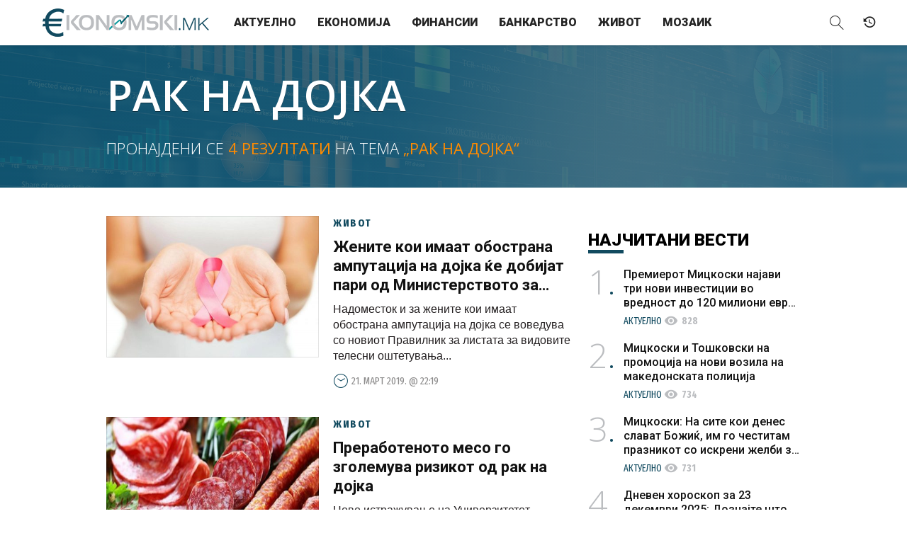

--- FILE ---
content_type: text/html; charset=UTF-8
request_url: https://ekonomski.mk/tema/rak-na-dojka/
body_size: 11103
content:
<!DOCTYPE html>
<html lang="mk-MK">
<head>

    <meta charset="UTF-8" />
    <meta name="viewport" content="width=device-width, initial-scale=1.0">
    <meta name="description" content="Економија / Бизнис / Финансии / Банкарство" />
    
<meta property="fb:pages" content="257933180977917" />
	<!-- Meta for IE support -->
    <meta http-equiv="X-UA-Compatible" content="IE=edge">
	
	<meta name='robots' content='index, follow, max-image-preview:large, max-snippet:-1, max-video-preview:-1' />

	<!-- This site is optimized with the Yoast SEO plugin v21.6 - https://yoast.com/wordpress/plugins/seo/ -->
	<title>Рак на дојка Archives - Ekonomski.mk</title>
	<link rel="canonical" href="https://ekonomski.mk/tema/rak-na-dojka/" />
	<meta property="og:locale" content="mk_MK" />
	<meta property="og:type" content="article" />
	<meta property="og:title" content="Рак на дојка Archives - Ekonomski.mk" />
	<meta property="og:url" content="https://ekonomski.mk/tema/rak-na-dojka/" />
	<meta property="og:site_name" content="Ekonomski.mk" />
	<meta name="twitter:card" content="summary_large_image" />
	<script type="application/ld+json" class="yoast-schema-graph">{"@context":"https://schema.org","@graph":[{"@type":"CollectionPage","@id":"https://ekonomski.mk/tema/rak-na-dojka/","url":"https://ekonomski.mk/tema/rak-na-dojka/","name":"Рак на дојка Archives - Ekonomski.mk","isPartOf":{"@id":"https://ekonomski.mk/#website"},"primaryImageOfPage":{"@id":"https://ekonomski.mk/tema/rak-na-dojka/#primaryimage"},"image":{"@id":"https://ekonomski.mk/tema/rak-na-dojka/#primaryimage"},"thumbnailUrl":"https://ekonomski.mk/wp-content/uploads/2019/03/raknadojka-1-960x639.jpg","breadcrumb":{"@id":"https://ekonomski.mk/tema/rak-na-dojka/#breadcrumb"},"inLanguage":"mk-MK"},{"@type":"ImageObject","inLanguage":"mk-MK","@id":"https://ekonomski.mk/tema/rak-na-dojka/#primaryimage","url":"https://ekonomski.mk/wp-content/uploads/2019/03/raknadojka-1-960x639.jpg","contentUrl":"https://ekonomski.mk/wp-content/uploads/2019/03/raknadojka-1-960x639.jpg","width":960,"height":639},{"@type":"BreadcrumbList","@id":"https://ekonomski.mk/tema/rak-na-dojka/#breadcrumb","itemListElement":[{"@type":"ListItem","position":1,"name":"Home","item":"https://ekonomski.mk/"},{"@type":"ListItem","position":2,"name":"Рак на дојка"}]},{"@type":"WebSite","@id":"https://ekonomski.mk/#website","url":"https://ekonomski.mk/","name":"Ekonomski.mk","description":"Економија / Бизнис / Финансии / Банкарство","potentialAction":[{"@type":"SearchAction","target":{"@type":"EntryPoint","urlTemplate":"https://ekonomski.mk/?s={search_term_string}"},"query-input":"required name=search_term_string"}],"inLanguage":"mk-MK"}]}</script>
	<!-- / Yoast SEO plugin. -->


<link rel='dns-prefetch' href='//fonts.googleapis.com' />
<link rel="alternate" type="application/rss+xml" title="Ekonomski.mk &raquo; Фид" href="https://ekonomski.mk/feed/" />
<link rel="alternate" type="application/rss+xml" title="Ekonomski.mk &raquo; фидови за коментари" href="https://ekonomski.mk/comments/feed/" />
<link rel="alternate" type="application/rss+xml" title="Ekonomski.mk &raquo; Рак на дојка Фид за ознаки" href="https://ekonomski.mk/tema/rak-na-dojka/feed/" />
<script type="text/javascript">
/* <![CDATA[ */
window._wpemojiSettings = {"baseUrl":"https:\/\/s.w.org\/images\/core\/emoji\/14.0.0\/72x72\/","ext":".png","svgUrl":"https:\/\/s.w.org\/images\/core\/emoji\/14.0.0\/svg\/","svgExt":".svg","source":{"concatemoji":"https:\/\/ekonomski.mk\/wp-includes\/js\/wp-emoji-release.min.js?ver=6.4.7"}};
/*! This file is auto-generated */
!function(i,n){var o,s,e;function c(e){try{var t={supportTests:e,timestamp:(new Date).valueOf()};sessionStorage.setItem(o,JSON.stringify(t))}catch(e){}}function p(e,t,n){e.clearRect(0,0,e.canvas.width,e.canvas.height),e.fillText(t,0,0);var t=new Uint32Array(e.getImageData(0,0,e.canvas.width,e.canvas.height).data),r=(e.clearRect(0,0,e.canvas.width,e.canvas.height),e.fillText(n,0,0),new Uint32Array(e.getImageData(0,0,e.canvas.width,e.canvas.height).data));return t.every(function(e,t){return e===r[t]})}function u(e,t,n){switch(t){case"flag":return n(e,"\ud83c\udff3\ufe0f\u200d\u26a7\ufe0f","\ud83c\udff3\ufe0f\u200b\u26a7\ufe0f")?!1:!n(e,"\ud83c\uddfa\ud83c\uddf3","\ud83c\uddfa\u200b\ud83c\uddf3")&&!n(e,"\ud83c\udff4\udb40\udc67\udb40\udc62\udb40\udc65\udb40\udc6e\udb40\udc67\udb40\udc7f","\ud83c\udff4\u200b\udb40\udc67\u200b\udb40\udc62\u200b\udb40\udc65\u200b\udb40\udc6e\u200b\udb40\udc67\u200b\udb40\udc7f");case"emoji":return!n(e,"\ud83e\udef1\ud83c\udffb\u200d\ud83e\udef2\ud83c\udfff","\ud83e\udef1\ud83c\udffb\u200b\ud83e\udef2\ud83c\udfff")}return!1}function f(e,t,n){var r="undefined"!=typeof WorkerGlobalScope&&self instanceof WorkerGlobalScope?new OffscreenCanvas(300,150):i.createElement("canvas"),a=r.getContext("2d",{willReadFrequently:!0}),o=(a.textBaseline="top",a.font="600 32px Arial",{});return e.forEach(function(e){o[e]=t(a,e,n)}),o}function t(e){var t=i.createElement("script");t.src=e,t.defer=!0,i.head.appendChild(t)}"undefined"!=typeof Promise&&(o="wpEmojiSettingsSupports",s=["flag","emoji"],n.supports={everything:!0,everythingExceptFlag:!0},e=new Promise(function(e){i.addEventListener("DOMContentLoaded",e,{once:!0})}),new Promise(function(t){var n=function(){try{var e=JSON.parse(sessionStorage.getItem(o));if("object"==typeof e&&"number"==typeof e.timestamp&&(new Date).valueOf()<e.timestamp+604800&&"object"==typeof e.supportTests)return e.supportTests}catch(e){}return null}();if(!n){if("undefined"!=typeof Worker&&"undefined"!=typeof OffscreenCanvas&&"undefined"!=typeof URL&&URL.createObjectURL&&"undefined"!=typeof Blob)try{var e="postMessage("+f.toString()+"("+[JSON.stringify(s),u.toString(),p.toString()].join(",")+"));",r=new Blob([e],{type:"text/javascript"}),a=new Worker(URL.createObjectURL(r),{name:"wpTestEmojiSupports"});return void(a.onmessage=function(e){c(n=e.data),a.terminate(),t(n)})}catch(e){}c(n=f(s,u,p))}t(n)}).then(function(e){for(var t in e)n.supports[t]=e[t],n.supports.everything=n.supports.everything&&n.supports[t],"flag"!==t&&(n.supports.everythingExceptFlag=n.supports.everythingExceptFlag&&n.supports[t]);n.supports.everythingExceptFlag=n.supports.everythingExceptFlag&&!n.supports.flag,n.DOMReady=!1,n.readyCallback=function(){n.DOMReady=!0}}).then(function(){return e}).then(function(){var e;n.supports.everything||(n.readyCallback(),(e=n.source||{}).concatemoji?t(e.concatemoji):e.wpemoji&&e.twemoji&&(t(e.twemoji),t(e.wpemoji)))}))}((window,document),window._wpemojiSettings);
/* ]]> */
</script>
<style id='wp-emoji-styles-inline-css' type='text/css'>

	img.wp-smiley, img.emoji {
		display: inline !important;
		border: none !important;
		box-shadow: none !important;
		height: 1em !important;
		width: 1em !important;
		margin: 0 0.07em !important;
		vertical-align: -0.1em !important;
		background: none !important;
		padding: 0 !important;
	}
</style>
<link rel='stylesheet' id='wp-block-library-css' href='https://ekonomski.mk/wp-includes/css/dist/block-library/style.min.css?ver=6.4.7' type='text/css' media='all' />
<style id='classic-theme-styles-inline-css' type='text/css'>
/*! This file is auto-generated */
.wp-block-button__link{color:#fff;background-color:#32373c;border-radius:9999px;box-shadow:none;text-decoration:none;padding:calc(.667em + 2px) calc(1.333em + 2px);font-size:1.125em}.wp-block-file__button{background:#32373c;color:#fff;text-decoration:none}
</style>
<style id='global-styles-inline-css' type='text/css'>
body{--wp--preset--color--black: #000000;--wp--preset--color--cyan-bluish-gray: #abb8c3;--wp--preset--color--white: #ffffff;--wp--preset--color--pale-pink: #f78da7;--wp--preset--color--vivid-red: #cf2e2e;--wp--preset--color--luminous-vivid-orange: #ff6900;--wp--preset--color--luminous-vivid-amber: #fcb900;--wp--preset--color--light-green-cyan: #7bdcb5;--wp--preset--color--vivid-green-cyan: #00d084;--wp--preset--color--pale-cyan-blue: #8ed1fc;--wp--preset--color--vivid-cyan-blue: #0693e3;--wp--preset--color--vivid-purple: #9b51e0;--wp--preset--gradient--vivid-cyan-blue-to-vivid-purple: linear-gradient(135deg,rgba(6,147,227,1) 0%,rgb(155,81,224) 100%);--wp--preset--gradient--light-green-cyan-to-vivid-green-cyan: linear-gradient(135deg,rgb(122,220,180) 0%,rgb(0,208,130) 100%);--wp--preset--gradient--luminous-vivid-amber-to-luminous-vivid-orange: linear-gradient(135deg,rgba(252,185,0,1) 0%,rgba(255,105,0,1) 100%);--wp--preset--gradient--luminous-vivid-orange-to-vivid-red: linear-gradient(135deg,rgba(255,105,0,1) 0%,rgb(207,46,46) 100%);--wp--preset--gradient--very-light-gray-to-cyan-bluish-gray: linear-gradient(135deg,rgb(238,238,238) 0%,rgb(169,184,195) 100%);--wp--preset--gradient--cool-to-warm-spectrum: linear-gradient(135deg,rgb(74,234,220) 0%,rgb(151,120,209) 20%,rgb(207,42,186) 40%,rgb(238,44,130) 60%,rgb(251,105,98) 80%,rgb(254,248,76) 100%);--wp--preset--gradient--blush-light-purple: linear-gradient(135deg,rgb(255,206,236) 0%,rgb(152,150,240) 100%);--wp--preset--gradient--blush-bordeaux: linear-gradient(135deg,rgb(254,205,165) 0%,rgb(254,45,45) 50%,rgb(107,0,62) 100%);--wp--preset--gradient--luminous-dusk: linear-gradient(135deg,rgb(255,203,112) 0%,rgb(199,81,192) 50%,rgb(65,88,208) 100%);--wp--preset--gradient--pale-ocean: linear-gradient(135deg,rgb(255,245,203) 0%,rgb(182,227,212) 50%,rgb(51,167,181) 100%);--wp--preset--gradient--electric-grass: linear-gradient(135deg,rgb(202,248,128) 0%,rgb(113,206,126) 100%);--wp--preset--gradient--midnight: linear-gradient(135deg,rgb(2,3,129) 0%,rgb(40,116,252) 100%);--wp--preset--font-size--small: 13px;--wp--preset--font-size--medium: 20px;--wp--preset--font-size--large: 36px;--wp--preset--font-size--x-large: 42px;--wp--preset--spacing--20: 0.44rem;--wp--preset--spacing--30: 0.67rem;--wp--preset--spacing--40: 1rem;--wp--preset--spacing--50: 1.5rem;--wp--preset--spacing--60: 2.25rem;--wp--preset--spacing--70: 3.38rem;--wp--preset--spacing--80: 5.06rem;--wp--preset--shadow--natural: 6px 6px 9px rgba(0, 0, 0, 0.2);--wp--preset--shadow--deep: 12px 12px 50px rgba(0, 0, 0, 0.4);--wp--preset--shadow--sharp: 6px 6px 0px rgba(0, 0, 0, 0.2);--wp--preset--shadow--outlined: 6px 6px 0px -3px rgba(255, 255, 255, 1), 6px 6px rgba(0, 0, 0, 1);--wp--preset--shadow--crisp: 6px 6px 0px rgba(0, 0, 0, 1);}:where(.is-layout-flex){gap: 0.5em;}:where(.is-layout-grid){gap: 0.5em;}body .is-layout-flow > .alignleft{float: left;margin-inline-start: 0;margin-inline-end: 2em;}body .is-layout-flow > .alignright{float: right;margin-inline-start: 2em;margin-inline-end: 0;}body .is-layout-flow > .aligncenter{margin-left: auto !important;margin-right: auto !important;}body .is-layout-constrained > .alignleft{float: left;margin-inline-start: 0;margin-inline-end: 2em;}body .is-layout-constrained > .alignright{float: right;margin-inline-start: 2em;margin-inline-end: 0;}body .is-layout-constrained > .aligncenter{margin-left: auto !important;margin-right: auto !important;}body .is-layout-constrained > :where(:not(.alignleft):not(.alignright):not(.alignfull)){max-width: var(--wp--style--global--content-size);margin-left: auto !important;margin-right: auto !important;}body .is-layout-constrained > .alignwide{max-width: var(--wp--style--global--wide-size);}body .is-layout-flex{display: flex;}body .is-layout-flex{flex-wrap: wrap;align-items: center;}body .is-layout-flex > *{margin: 0;}body .is-layout-grid{display: grid;}body .is-layout-grid > *{margin: 0;}:where(.wp-block-columns.is-layout-flex){gap: 2em;}:where(.wp-block-columns.is-layout-grid){gap: 2em;}:where(.wp-block-post-template.is-layout-flex){gap: 1.25em;}:where(.wp-block-post-template.is-layout-grid){gap: 1.25em;}.has-black-color{color: var(--wp--preset--color--black) !important;}.has-cyan-bluish-gray-color{color: var(--wp--preset--color--cyan-bluish-gray) !important;}.has-white-color{color: var(--wp--preset--color--white) !important;}.has-pale-pink-color{color: var(--wp--preset--color--pale-pink) !important;}.has-vivid-red-color{color: var(--wp--preset--color--vivid-red) !important;}.has-luminous-vivid-orange-color{color: var(--wp--preset--color--luminous-vivid-orange) !important;}.has-luminous-vivid-amber-color{color: var(--wp--preset--color--luminous-vivid-amber) !important;}.has-light-green-cyan-color{color: var(--wp--preset--color--light-green-cyan) !important;}.has-vivid-green-cyan-color{color: var(--wp--preset--color--vivid-green-cyan) !important;}.has-pale-cyan-blue-color{color: var(--wp--preset--color--pale-cyan-blue) !important;}.has-vivid-cyan-blue-color{color: var(--wp--preset--color--vivid-cyan-blue) !important;}.has-vivid-purple-color{color: var(--wp--preset--color--vivid-purple) !important;}.has-black-background-color{background-color: var(--wp--preset--color--black) !important;}.has-cyan-bluish-gray-background-color{background-color: var(--wp--preset--color--cyan-bluish-gray) !important;}.has-white-background-color{background-color: var(--wp--preset--color--white) !important;}.has-pale-pink-background-color{background-color: var(--wp--preset--color--pale-pink) !important;}.has-vivid-red-background-color{background-color: var(--wp--preset--color--vivid-red) !important;}.has-luminous-vivid-orange-background-color{background-color: var(--wp--preset--color--luminous-vivid-orange) !important;}.has-luminous-vivid-amber-background-color{background-color: var(--wp--preset--color--luminous-vivid-amber) !important;}.has-light-green-cyan-background-color{background-color: var(--wp--preset--color--light-green-cyan) !important;}.has-vivid-green-cyan-background-color{background-color: var(--wp--preset--color--vivid-green-cyan) !important;}.has-pale-cyan-blue-background-color{background-color: var(--wp--preset--color--pale-cyan-blue) !important;}.has-vivid-cyan-blue-background-color{background-color: var(--wp--preset--color--vivid-cyan-blue) !important;}.has-vivid-purple-background-color{background-color: var(--wp--preset--color--vivid-purple) !important;}.has-black-border-color{border-color: var(--wp--preset--color--black) !important;}.has-cyan-bluish-gray-border-color{border-color: var(--wp--preset--color--cyan-bluish-gray) !important;}.has-white-border-color{border-color: var(--wp--preset--color--white) !important;}.has-pale-pink-border-color{border-color: var(--wp--preset--color--pale-pink) !important;}.has-vivid-red-border-color{border-color: var(--wp--preset--color--vivid-red) !important;}.has-luminous-vivid-orange-border-color{border-color: var(--wp--preset--color--luminous-vivid-orange) !important;}.has-luminous-vivid-amber-border-color{border-color: var(--wp--preset--color--luminous-vivid-amber) !important;}.has-light-green-cyan-border-color{border-color: var(--wp--preset--color--light-green-cyan) !important;}.has-vivid-green-cyan-border-color{border-color: var(--wp--preset--color--vivid-green-cyan) !important;}.has-pale-cyan-blue-border-color{border-color: var(--wp--preset--color--pale-cyan-blue) !important;}.has-vivid-cyan-blue-border-color{border-color: var(--wp--preset--color--vivid-cyan-blue) !important;}.has-vivid-purple-border-color{border-color: var(--wp--preset--color--vivid-purple) !important;}.has-vivid-cyan-blue-to-vivid-purple-gradient-background{background: var(--wp--preset--gradient--vivid-cyan-blue-to-vivid-purple) !important;}.has-light-green-cyan-to-vivid-green-cyan-gradient-background{background: var(--wp--preset--gradient--light-green-cyan-to-vivid-green-cyan) !important;}.has-luminous-vivid-amber-to-luminous-vivid-orange-gradient-background{background: var(--wp--preset--gradient--luminous-vivid-amber-to-luminous-vivid-orange) !important;}.has-luminous-vivid-orange-to-vivid-red-gradient-background{background: var(--wp--preset--gradient--luminous-vivid-orange-to-vivid-red) !important;}.has-very-light-gray-to-cyan-bluish-gray-gradient-background{background: var(--wp--preset--gradient--very-light-gray-to-cyan-bluish-gray) !important;}.has-cool-to-warm-spectrum-gradient-background{background: var(--wp--preset--gradient--cool-to-warm-spectrum) !important;}.has-blush-light-purple-gradient-background{background: var(--wp--preset--gradient--blush-light-purple) !important;}.has-blush-bordeaux-gradient-background{background: var(--wp--preset--gradient--blush-bordeaux) !important;}.has-luminous-dusk-gradient-background{background: var(--wp--preset--gradient--luminous-dusk) !important;}.has-pale-ocean-gradient-background{background: var(--wp--preset--gradient--pale-ocean) !important;}.has-electric-grass-gradient-background{background: var(--wp--preset--gradient--electric-grass) !important;}.has-midnight-gradient-background{background: var(--wp--preset--gradient--midnight) !important;}.has-small-font-size{font-size: var(--wp--preset--font-size--small) !important;}.has-medium-font-size{font-size: var(--wp--preset--font-size--medium) !important;}.has-large-font-size{font-size: var(--wp--preset--font-size--large) !important;}.has-x-large-font-size{font-size: var(--wp--preset--font-size--x-large) !important;}
.wp-block-navigation a:where(:not(.wp-element-button)){color: inherit;}
:where(.wp-block-post-template.is-layout-flex){gap: 1.25em;}:where(.wp-block-post-template.is-layout-grid){gap: 1.25em;}
:where(.wp-block-columns.is-layout-flex){gap: 2em;}:where(.wp-block-columns.is-layout-grid){gap: 2em;}
.wp-block-pullquote{font-size: 1.5em;line-height: 1.6;}
</style>
<link rel='stylesheet' id='wlow-bootstrap-css-css' href='https://ekonomski.mk/wp-content/themes/ekonomski/css/bootstrap.min.css?ver=6.4.7' type='text/css' media='all' />
<link rel='stylesheet' id='wlow-fontawesome-css' href='https://ekonomski.mk/wp-content/themes/ekonomski/css/font-awesome.css?ver=6.4.7' type='text/css' media='all' />
<link rel='stylesheet' id='wlow-magnificpopup-css-css' href='https://ekonomski.mk/wp-content/themes/ekonomski/css/magnific-popup.css?ver=6.4.7' type='text/css' media='all' />
<link rel='stylesheet' id='wlow-eleganticons-css' href='https://ekonomski.mk/wp-content/themes/ekonomski/css/elegant-icons.min.css?ver=6.4.7' type='text/css' media='all' />
<link rel='stylesheet' id='b1info-css' href='https://ekonomski.mk/wp-content/themes/ekonomski/css/b1info.css?ver=6.4.7' type='text/css' media='all' />
<link rel='stylesheet' id='slider-css' href='https://ekonomski.mk/wp-content/themes/ekonomski/css/slider.css?ver=6.4.7' type='text/css' media='all' />
<link rel='stylesheet' id='wlow-montserrat-css' href='//fonts.googleapis.com/css?family=Fira+Sans+Extra+Condensed%3A300%2C400%2C500%2C600%2C700%7COpen+Sans%3A300%2C300i%2C400%2C400i%2C600%2C600i%2C700%2C700i%7CRoboto%3A300%2C400%2C500%2C700%2C900%7CMaterial+Icons&#038;subset=cyrillic&#038;ver=6.4.7' type='text/css' media='all' />
<link rel='stylesheet' id='wlow-css' href='https://ekonomski.mk/wp-content/themes/ekonomski/style.css?ver=6.4.7' type='text/css' media='all' />
<script type="text/javascript" src="https://ekonomski.mk/wp-includes/js/jquery/jquery.min.js?ver=3.7.1" id="jquery-core-js"></script>
<script type="text/javascript" src="https://ekonomski.mk/wp-includes/js/jquery/jquery-migrate.min.js?ver=3.4.1" id="jquery-migrate-js"></script>
<!--[if lt IE 9]>
<script type="text/javascript" src="https://ekonomski.mk/wp-content/themes/ekonomski/html5/html5shiv.js?ver=6.4.7" id="html5shiv-js"></script>
<![endif]-->
<!--[if lt IE 9]>
<script type="text/javascript" src="https://ekonomski.mk/wp-content/themes/ekonomski/html5/respond.min.js?ver=6.4.7" id="respond-js"></script>
<![endif]-->
<link rel="https://api.w.org/" href="https://ekonomski.mk/wp-json/" /><link rel="alternate" type="application/json" href="https://ekonomski.mk/wp-json/wp/v2/tags/3511" /><link rel="EditURI" type="application/rsd+xml" title="RSD" href="https://ekonomski.mk/xmlrpc.php?rsd" />
<meta name="generator" content="WordPress 6.4.7" />
			<meta property="fb:pages" content="257933180977917" />
							<meta property="ia:markup_url" content="https://ekonomski.mk/zenite-koi-imaat-obostrana-amputacija-na-dojka-kje-dobijat-pari-od-ministerstvoto-za-trud/?ia_markup=1" />
				    
<!-- Generated by Revive Adserver v5.0.5 -->
<script type='text/javascript' src='https://ireklama.mk/ad/www/delivery/spcjs.php?id=4&amp;blockcampaign=1'></script>

<!-- Mobi Promo -->
<script src="https://mobi-promo.com/robot.js"></script>

<!-- Global site tag (gtag.js) - Google Analytics -->
<script async src="https://www.googletagmanager.com/gtag/js?id=UA-35112939-1"></script>
<script>
  window.dataLayer = window.dataLayer || [];
  function gtag(){dataLayer.push(arguments);}
  gtag('js', new Date());

  gtag('config', 'UA-35112939-1');
</script>

</head>


<body class="archive tag tag-rak-na-dojka tag-3511" data-spy="scroll" data-target="#mainmenu">

<div id="fb-root"></div>
<script>(function(d, s, id) {
  var js, fjs = d.getElementsByTagName(s)[0];
  if (d.getElementById(id)) return;
  js = d.createElement(s); js.id = id;
  js.src = "//connect.facebook.net/mk_MK/sdk.js#xfbml=1&version=v2.10";
  fjs.parentNode.insertBefore(js, fjs);
}(document, 'script', 'facebook-jssdk'));</script>

<!-- container for slide effect -->
<div class="side-collapse-container">
  <!-- content for slide effect -->
  <div class="side-collapse-content animate">

    
  		<div class="spacer"></div>

  	
	
	<!--<div class="container">

		<div class="row">-->

	    
    <header class="navbar navbar-fixed-top animate">
    	
        <!--<div class="scroll-line"></div>-->
            
            <!-- Brand and toggle get grouped for better mobile display -->
			<div class="navbar-header">
  				<button type="button" class="navbar-toggle collapsed" data-toggle="collapse-side" data-target=".side-collapse" data-target-2=".side-collapse-container">
  					<span class="icon-bar animate"></span>
  					<span class="icon-bar animate"></span>
  					<span class="icon-bar animate"></span>
  				</button>
  				<a class="navbar-brand animate" href="https://ekonomski.mk">
                	                </a>
  			</div>
            
			<!-- Collect the nav links, forms, and other content for toggling -->
			<div class="primary side-collapse in animate">
                
                <nav id="mainmenu" role="navigation" class="navbar-collapse">
                        <ul id="menu-meni" class="nav navbar-nav"><li id="menu-item-10" class="menu-item menu-item-type-taxonomy menu-item-object-category menu-item-10"><a title="Актуелно" href="https://ekonomski.mk/kategorija/aktuelno/">Актуелно</a></li>
<li id="menu-item-6" class="menu-item menu-item-type-taxonomy menu-item-object-category menu-item-6"><a title="Економија" href="https://ekonomski.mk/kategorija/ekonomija/">Економија</a></li>
<li id="menu-item-9" class="menu-item menu-item-type-taxonomy menu-item-object-category menu-item-9"><a title="Финансии" href="https://ekonomski.mk/kategorija/finansii/">Финансии</a></li>
<li id="menu-item-5" class="menu-item menu-item-type-taxonomy menu-item-object-category menu-item-5"><a title="Банкарство" href="https://ekonomski.mk/kategorija/bankarstvo/">Банкарство</a></li>
<li id="menu-item-7" class="menu-item menu-item-type-taxonomy menu-item-object-category menu-item-7"><a title="Живот" href="https://ekonomski.mk/kategorija/zivot/">Живот</a></li>
<li id="menu-item-8" class="menu-item menu-item-type-taxonomy menu-item-object-category menu-item-8"><a title="Мозаик" href="https://ekonomski.mk/kategorija/mozaik/">Мозаик</a></li>
</ul>                </nav><!--/.nav-collapse -->
                
			</div><!-- /.side-collapse -->
            
            <div class="secondary">
                <a class="header-search collapsed" data-toggle="collapse" href="#search-area" aria-expanded="false" aria-controls="search-area">
                    <i class="icon-magnifier"></i>
                </a>
                
                <a class="header-calendar" href="#" title="Vremeplov">
                    <i class="icon-history"></i>
                </a>
            </div>
        
        <div class="collapse" id="search-area">
			<form action="https://ekonomski.mk/" method="get" role="search">
				<input type="search" name="s" id="search" placeholder="Внесете поим…" value="">
				<button type="submit" class="btn btn-default" title="Пребарај">Барај</button>
			</form>
		</div>
        
    </header>
 
 
<section id="primary" class="site-content">
    <div id="content" role="main">
     
		        
                
        <header class="archive-header">
            
            <div class="container">
            	<div class="row">
                	<div class="col-md-12">
                
                        <h1 class="archive-title">Рак на дојка</h1>
                        
                                                
                        <div class="tag-count">
							                            Пронајдени се <span>4 резултати</span> на тема <span>„Рак на дојка“</span>
                        </div>
        
        			</div><!-- .col-md-12 -->
                </div><!-- .row -->
            </div><!-- .container -->
            
            <div class="archive-header-bg" style="background-image: url('https://ekonomski.mk/wp-content/uploads/2019/03/raknadojka-1-960x639.jpg')">
            	<div class="overlay"></div>
            </div>
            
        </header><!-- .archive-header -->
         
        <section class="SectionMoreArticles">
        	<div class="container">	
            	<div class="row">
		
					<div class="column-content">
                    	<div class="column-content-inner">
                        	<div class="col-md-12">
					
								                                
                                    <article id="post-38592" class="article post-38592 post type-post status-publish format-standard has-post-thumbnail hentry category-zivot tag-nadomestok tag-rak-na-dojka">
                                        <a class="article-link" href="https://ekonomski.mk/zenite-koi-imaat-obostrana-amputacija-na-dojka-kje-dobijat-pari-od-ministerstvoto-za-trud/">
                                            <figure class="image-block">
                                                <div class="img-crop www-img-3by2">
                                                    <img width="480" height="320" src="https://ekonomski.mk/wp-content/uploads/2019/03/raknadojka-1-960x639-480x320.jpg" class="img-res www-img-full wp-post-image" alt="" decoding="async" fetchpriority="high" srcset="https://ekonomski.mk/wp-content/uploads/2019/03/raknadojka-1-960x639-480x320.jpg 480w, https://ekonomski.mk/wp-content/uploads/2019/03/raknadojka-1-960x639-768x511.jpg 768w, https://ekonomski.mk/wp-content/uploads/2019/03/raknadojka-1-960x639-640x426.jpg 640w, https://ekonomski.mk/wp-content/uploads/2019/03/raknadojka-1-960x639.jpg 960w, https://ekonomski.mk/wp-content/uploads/2019/03/raknadojka-1-960x639-300x200.jpg 300w" sizes="(max-width: 480px) 100vw, 480px" />                                                </div>
                                            </figure>
                                            <header class="content-block">
                                                <div class="article-overtitle">
                                                    <span class="cat-title">
                                                        Живот                                                     </span>
                                                </div>
                                                <h3 class="article-title">
                                                    Жените кои имаат обострана ампутација на дојка ќе добијат пари од Министерството за труд                                                </h3>
                                                <div class="article-excerpt">
													Надоместок и за жените кои имаат обострана ампутација на дојка се воведува со новиот Правилник за листата за видовите телесни оштетувања...                                                </div>
                                                <time class="article-meta">
                                                    <i class="icon-clock3"></i>21. март 2019. @ 22:19                                                </time><!-- .article-meta -->
                                            </header><!-- .content-block -->
                                        </a><!-- .article-link -->
                                    </article><!-- .article -->
                                 
                                                                
                                    <article id="post-20427" class="article post-20427 post type-post status-publish format-standard has-post-thumbnail hentry category-zivot tag-meso tag-rak-na-dojka">
                                        <a class="article-link" href="https://ekonomski.mk/prerabotenoto-meso-go-zgolemuva-rizikot-od-rak-na-dojka/">
                                            <figure class="image-block">
                                                <div class="img-crop www-img-3by2">
                                                    <img width="480" height="223" src="https://ekonomski.mk/wp-content/uploads/2018/10/meso-480x223.jpg" class="img-res www-img-full wp-post-image" alt="" decoding="async" srcset="https://ekonomski.mk/wp-content/uploads/2018/10/meso-480x223.jpg 480w, https://ekonomski.mk/wp-content/uploads/2018/10/meso.jpg 580w" sizes="(max-width: 480px) 100vw, 480px" />                                                </div>
                                            </figure>
                                            <header class="content-block">
                                                <div class="article-overtitle">
                                                    <span class="cat-title">
                                                        Живот                                                     </span>
                                                </div>
                                                <h3 class="article-title">
                                                    Преработеното месо го зголемува ризикот од рак на дојка                                                </h3>
                                                <div class="article-excerpt">
													Ново истражување на Универзитетот Харвард посочува дека преработено месо, како што се шунката, колбасите и сланината, за девет отсто...                                                </div>
                                                <time class="article-meta">
                                                    <i class="icon-clock3"></i>29. октомври 2018. @ 13:34                                                </time><!-- .article-meta -->
                                            </header><!-- .content-block -->
                                        </a><!-- .article-link -->
                                    </article><!-- .article -->
                                 
                                                                
                                    <article id="post-18600" class="article post-18600 post type-post status-publish format-standard has-post-thumbnail hentry category-zivot tag-varumin tag-varufarm tag-rak tag-zdravje tag-rak-na-dojka tag-inter-evrogeneks">
                                        <a class="article-link" href="https://ekonomski.mk/inter-evrogeneks-vo-borba-protiv-rak-na-dojka/">
                                            <figure class="image-block">
                                                <div class="img-crop www-img-3by2">
                                                    <img width="480" height="322" src="https://ekonomski.mk/wp-content/uploads/2018/10/cover-varumin-PR-480x322.jpg" class="img-res www-img-full wp-post-image" alt="" decoding="async" srcset="https://ekonomski.mk/wp-content/uploads/2018/10/cover-varumin-PR-480x322.jpg 480w, https://ekonomski.mk/wp-content/uploads/2018/10/cover-varumin-PR-768x515.jpg 768w, https://ekonomski.mk/wp-content/uploads/2018/10/cover-varumin-PR-640x429.jpg 640w, https://ekonomski.mk/wp-content/uploads/2018/10/cover-varumin-PR-300x200.jpg 300w, https://ekonomski.mk/wp-content/uploads/2018/10/cover-varumin-PR.jpg 940w" sizes="(max-width: 480px) 100vw, 480px" />                                                </div>
                                            </figure>
                                            <header class="content-block">
                                                <div class="article-overtitle">
                                                    <span class="cat-title">
                                                        Живот                                                     </span>
                                                </div>
                                                <h3 class="article-title">
                                                    Интер-Еврогенекс во борба против рак на дојка                                                </h3>
                                                <div class="article-excerpt">
													Октомври, месец кога сите ја закачуваме розовата панделка за секојдневно да се потсетуваме себеси, а и другите дами на борбата против...                                                </div>
                                                <time class="article-meta">
                                                    <i class="icon-clock3"></i>15. октомври 2018. @ 10:35                                                </time><!-- .article-meta -->
                                            </header><!-- .content-block -->
                                        </a><!-- .article-link -->
                                    </article><!-- .article -->
                                 
                                                                
                                    <article id="post-17613" class="article post-17613 post type-post status-publish format-standard has-post-thumbnail hentry category-aktuelno tag-rak-na-dojka tag-pacienti">
                                        <a class="article-link" href="https://ekonomski.mk/zeni-so-rak-na-dojka-i-po-chetiri-meseci-chekaat-termin-za-pregled/">
                                            <figure class="image-block">
                                                <div class="img-crop www-img-3by2">
                                                    <img width="480" height="344" src="https://ekonomski.mk/wp-content/uploads/2018/10/Screenshot_20181007-150513_Chrome-480x344.jpg" class="img-res www-img-full wp-post-image" alt="" decoding="async" loading="lazy" srcset="https://ekonomski.mk/wp-content/uploads/2018/10/Screenshot_20181007-150513_Chrome-480x344.jpg 480w, https://ekonomski.mk/wp-content/uploads/2018/10/Screenshot_20181007-150513_Chrome-768x551.jpg 768w, https://ekonomski.mk/wp-content/uploads/2018/10/Screenshot_20181007-150513_Chrome-640x459.jpg 640w, https://ekonomski.mk/wp-content/uploads/2018/10/Screenshot_20181007-150513_Chrome-960x688.jpg 960w, https://ekonomski.mk/wp-content/uploads/2018/10/Screenshot_20181007-150513_Chrome.jpg 1042w" sizes="(max-width: 480px) 100vw, 480px" />                                                </div>
                                            </figure>
                                            <header class="content-block">
                                                <div class="article-overtitle">
                                                    <span class="cat-title">
                                                        Актуелно                                                     </span>
                                                </div>
                                                <h3 class="article-title">
                                                    Жени со рак на дојка и по четири месеци чекаат термин за преглед                                                </h3>
                                                <div class="article-excerpt">
													
Пациенти со малигни заболувања со месеци чекаат термин за преглед и контрола на болеста. Од здружението „Борка“ алармираа дека жени...                                                </div>
                                                <time class="article-meta">
                                                    <i class="icon-clock3"></i>07. октомври 2018. @ 15:17                                                </time><!-- .article-meta -->
                                            </header><!-- .content-block -->
                                        </a><!-- .article-link -->
                                    </article><!-- .article -->
                                 
                                                    
                    	
                        	</div><!-- .col-md-12 -->
                        </div><!-- .column-content-inner -->
                    </div><!-- .column-content -->
                    
                    <div class="column-sidebar">
                    	<div class="col-xs-12">
                    		<aside id="sidebar" class="article-sidebar" role="complementary">
	
	<div class="ad ad_300x600 sidebar-ad">
    	<script type='text/javascript'><!--// <![CDATA[
			/* [id215] Half page banner */
			OA_show(215);
		// ]]> --></script><noscript><a target='_blank' href='https://ireklama.mk/ad/www/delivery/ck.php?n=e5324d9'><img border='0' alt='' src='https://ireklama.mk/ad/www/delivery/avw.php?zoneid=215&amp;n=e5324d9' /></a></noscript>
    </div>

	<div class="ad ad_300x250 sidebar-ad">
    	<script type='text/javascript'><!--// <![CDATA[
			/* [id37] Sidebar 1 */
			OA_show(37);
		// ]]> --></script><noscript><a target='_blank' href='https://ireklama.mk/ad/www/delivery/ck.php?n=39527b9'><img border='0' alt='' src='https://ireklama.mk/ad/www/delivery/avw.php?zoneid=37&amp;n=39527b9' /></a></noscript>
    </div>
    
    <div class="ad ad_300x250 sidebar-ad">
    	<script type='text/javascript'><!--// <![CDATA[
			/* [id38] Sidebar 2 */
			OA_show(38);
		// ]]> --></script><noscript><a target='_blank' href='https://ireklama.mk/ad/www/delivery/ck.php?n=9437721'><img border='0' alt='' src='https://ireklama.mk/ad/www/delivery/avw.php?zoneid=38&amp;n=9437721' /></a></noscript>
    </div>
    
        
    <section id="popular-posts">
        
        <header class="section-header popular-posts-header">
			<h2 class="section-title">
				<span>Најчитани</span> вести
			</h2>
		</header>
        
		<div class="articles">
		
			            
                        
                        
                            
                    <article id="post-82957" class="article article-1 post-82957 post type-post status-publish format-standard has-post-thumbnail hentry category-aktuelno tag-top tag-mickoski tag-novi-investitsii">
                        <a class="article-link" href="https://ekonomski.mk/premierot-mitskoski-najavi-tri-novi-investitsii-vo-vrednost-do-120-milioni-evra-i-nad-1-500-novi-rabotni-mesta/">
                            <div class="article-number">1</div>
                            <header class="content-block">
                                <h3 class="article-title">
                                    <span class="article-title-highlight">Премиерот Мицкоски најави три нови инвестиции во вредност до 120 милиони евра и над 1.500 нови работни места</span>
                                </h3>
                                <div class="article-meta">
                                    <span class="cat-title">
                                        Актуелно                                     </span>
                                    <span class="article-views">
                                    	<i class="icon material-icons">visibility</i> <strong>828</strong> <small>прикажувања</small>                                    </span>
                                </div><!-- .article-meta -->
                            </header><!-- .content-block -->
                        </a>
                    </article><!-- .article -->
            
                            
                    <article id="post-82960" class="article article-2 post-82960 post type-post status-publish format-standard has-post-thumbnail hentry category-aktuelno tag-novi-vozila tag-makedonska-politsija tag-top tag-mickoski tag-toshkovski">
                        <a class="article-link" href="https://ekonomski.mk/mitskoski-i-toshkovski-na-promotsija-na-novi-vozila-na-makedonskata-politsija/">
                            <div class="article-number">2</div>
                            <header class="content-block">
                                <h3 class="article-title">
                                    <span class="article-title-highlight">Мицкоски и Тошковски на промоција на нови возила на македонската полиција</span>
                                </h3>
                                <div class="article-meta">
                                    <span class="cat-title">
                                        Актуелно                                     </span>
                                    <span class="article-views">
                                    	<i class="icon material-icons">visibility</i> <strong>734</strong> <small>прикажувања</small>                                    </span>
                                </div><!-- .article-meta -->
                            </header><!-- .content-block -->
                        </a>
                    </article><!-- .article -->
            
                            
                    <article id="post-82948" class="article article-3 post-82948 post type-post status-publish format-standard has-post-thumbnail hentry category-aktuelno tag-mickoski tag-katolichki-bozikj tag-top">
                        <a class="article-link" href="https://ekonomski.mk/mitskoski-na-site-koi-denes-slavat-bozhik-im-go-chestitam-praznikot-so-iskreni-zhelbi-za-blagosostojba-duhoven-mir-i-dobro-zdravje/">
                            <div class="article-number">3</div>
                            <header class="content-block">
                                <h3 class="article-title">
                                    <span class="article-title-highlight">Мицкоски: На сите кои денес слават Божиќ, им го честитам празникот со искрени желби за благосостојба, духовен мир и добро здравје</span>
                                </h3>
                                <div class="article-meta">
                                    <span class="cat-title">
                                        Актуелно                                     </span>
                                    <span class="article-views">
                                    	<i class="icon material-icons">visibility</i> <strong>731</strong> <small>прикажувања</small>                                    </span>
                                </div><!-- .article-meta -->
                            </header><!-- .content-block -->
                        </a>
                    </article><!-- .article -->
            
                            
                    <article id="post-82938" class="article article-4 post-82938 post type-post status-publish format-standard has-post-thumbnail hentry category-mozaik tag-horoskop">
                        <a class="article-link" href="https://ekonomski.mk/dneven-horoskop-za-23-dekemvri-2025-doznajte-shto-ve-ochekuva-vo-tekot-na-denot/">
                            <div class="article-number">4</div>
                            <header class="content-block">
                                <h3 class="article-title">
                                    <span class="article-title-highlight">Дневен хороскоп за 23 декември 2025: Дознајте што ве очекува во текот на денот!</span>
                                </h3>
                                <div class="article-meta">
                                    <span class="cat-title">
                                        Мозаик                                     </span>
                                    <span class="article-views">
                                    	<i class="icon material-icons">visibility</i> <strong>695</strong> <small>прикажувања</small>                                    </span>
                                </div><!-- .article-meta -->
                            </header><!-- .content-block -->
                        </a>
                    </article><!-- .article -->
            
                            
                    <article id="post-82917" class="article article-5 post-82917 post type-post status-publish format-standard has-post-thumbnail hentry category-ekonomija tag-elektrichna-energija tag-struja">
                        <a class="article-link" href="https://ekonomski.mk/od-1-januari-strujata-poskapuva/">
                            <div class="article-number">5</div>
                            <header class="content-block">
                                <h3 class="article-title">
                                    <span class="article-title-highlight">Од 1 јануари струјата поскапува</span>
                                </h3>
                                <div class="article-meta">
                                    <span class="cat-title">
                                        Економија                                     </span>
                                    <span class="article-views">
                                    	<i class="icon material-icons">visibility</i> <strong>667</strong> <small>прикажувања</small>                                    </span>
                                </div><!-- .article-meta -->
                            </header><!-- .content-block -->
                        </a>
                    </article><!-- .article -->
            
                                
                                
                    
        </div><!-- .articles -->
        
</section><!-- #popular-posts -->    
    <div class="ad ad_300x250 sidebar-ad">
    	<script type='text/javascript'><!--// <![CDATA[
			/* [id39] Sidebar 3 */
			OA_show(39);
		// ]]> --></script><noscript><a target='_blank' href='https://ireklama.mk/ad/www/delivery/ck.php?n=8350ab7'><img border='0' alt='' src='https://ireklama.mk/ad/www/delivery/avw.php?zoneid=39&amp;n=8350ab7' /></a></noscript>
    </div>
    
    <div class="content-sidebar">

		
				
	</div>

</aside>
                        </div>
                    </div><!-- .column-sidebar -->
        
        		</div><!-- .row -->
            </div><!-- .container -->
        </section><!-- .SectionMoreArticles -->
            
            
    </div><!-- #content -->
</section><!-- .site-content -->
 



	<!--</div>--> <!-- /.row -->

<!--</div>--> <!-- /.container -->


		<footer>

			<div class="footer">
				
                <div class="container">
                	
                    <div class="row">
                        
                        <div class="col-md-8">
                            <nav id="footer-nav" role="navigation" class="footer-nav">
								<ul id="menu-footer-menu" class=""><li id="menu-item-115" class="menu-item menu-item-type-post_type menu-item-object-page menu-item-115"><a href="https://ekonomski.mk/primer-stranica/">Импресум</a></li>
<li id="menu-item-114" class="menu-item menu-item-type-post_type menu-item-object-page menu-item-114"><a href="https://ekonomski.mk/marketing/">Маркетинг</a></li>
<li id="menu-item-113" class="menu-item menu-item-type-post_type menu-item-object-page menu-item-113"><a href="https://ekonomski.mk/kontakt/">Контакт</a></li>
</ul>                            </nav><!--/.footer-nav -->
                        </div>
                        
                        <div class="col-md-4">
                        	<p class="footer-copy">&copy; Copyright  2026   Ekonomski.mk  </p>
                        </div>
                        
					</div><!-- .row -->
                    
                    
				</div><!-- .container -->

			</div><!-- .footer -->

		</footer>



	</div><!-- end content for slide effect -->
</div><!-- end container for slide effect -->

<script type="text/javascript" src="https://ekonomski.mk/wp-content/themes/ekonomski/js/bootstrap.min.js" id="wlow-bootstrap-js-js"></script>
<script type="text/javascript" src="https://ekonomski.mk/wp-content/themes/ekonomski/js/jquery.magnific-popup.min.js" id="wlow-magnificpopup-js-js"></script>
<script type="text/javascript" src="https://ekonomski.mk/wp-content/themes/ekonomski/js/jquery.mobile.touch.min.js" id="wlow-jquerymobile-js"></script>
<script type="text/javascript" id="wlow-script-js-extra">
/* <![CDATA[ */
var wlow_php_vars = {"path_wp":"https:\/\/ekonomski.mk\/"};
/* ]]> */
</script>
<script type="text/javascript" src="https://ekonomski.mk/wp-content/themes/ekonomski/js/script.js?ver=6.4.7" id="wlow-script-js"></script>

<script type="text/javascript" src="https://ads.foxit.mk/ac/popunder/?pid=18&code_type=inline"></script>

<script>
$(document).ready(function() {

 // -- After the document is ready
$(function() {
	// Find all YouTube and Vimeo videos
	var $allVideos = $("iframe[src*='www.youtube.com'], iframe[src*='player.vimeo.com']");
  
	// Figure out and save aspect ratio for each video
	$allVideos.each(function() {
	  $(this)
		.data('aspectRatio', this.height / this.width)
		// and remove the hard coded width/height
		.removeAttr('height')
		.removeAttr('width');
	});
  
	// When the window is resized
	$(window).resize(function() {
	  // Resize all videos according to their own aspect ratio
	  $allVideos.each(function() {
		var $el = $(this);
		// Get parent width of this video
		var newWidth = $el.parent().width();
		$el
		  .width(newWidth)
		  .height(newWidth * $el.data('aspectRatio'));
	  });
  
	// Kick off one resize to fix all videos on page load
	}).resize();
  });

});
	</script>
<script defer src="https://static.cloudflareinsights.com/beacon.min.js/vcd15cbe7772f49c399c6a5babf22c1241717689176015" integrity="sha512-ZpsOmlRQV6y907TI0dKBHq9Md29nnaEIPlkf84rnaERnq6zvWvPUqr2ft8M1aS28oN72PdrCzSjY4U6VaAw1EQ==" data-cf-beacon='{"version":"2024.11.0","token":"5161fd4ffab5441cbc6bc9fd348e5d10","r":1,"server_timing":{"name":{"cfCacheStatus":true,"cfEdge":true,"cfExtPri":true,"cfL4":true,"cfOrigin":true,"cfSpeedBrain":true},"location_startswith":null}}' crossorigin="anonymous"></script>
</body>
</html>


--- FILE ---
content_type: text/css
request_url: https://ekonomski.mk/wp-content/themes/ekonomski/css/b1info.css?ver=6.4.7
body_size: 2138
content:
@font-face {
  font-family: 'b1info';
  src: url('fonts/b1info.eot?91383821');
  src: url('fonts/b1info.eot?91383821#iefix') format('embedded-opentype'),
       url('fonts/b1info.woff2?91383821') format('woff2'),
       url('fonts/b1info.woff?91383821') format('woff'),
       url('fonts/b1info.ttf?91383821') format('truetype'),
       url('fonts/b1info.svg?91383821#b1info') format('svg');
  font-weight: normal;
  font-style: normal;
}
/* Chrome hack: SVG is rendered more smooth in Windozze. 100% magic, uncomment if you need it. */
/* Note, that will break hinting! In other OS-es font will be not as sharp as it could be */
/*
@media screen and (-webkit-min-device-pixel-ratio:0) {
  @font-face {
    font-family: 'vistina';
    src: url('fonts/vistina.svg?84427612#vistina') format('svg');
  }
}
*/
 
 [class^="icon-"]:before, [class*=" icon-"]:before {
  font-family: "b1info";
  font-style: normal;
  font-weight: normal;
  speak: none;
 
  display: inline-block;
  text-decoration: inherit;
  width: 1em;
  text-align: center;
  margin-left: 1px;
  margin-right: 1px;
  /* opacity: .8; */
 
  /* For safety - reset parent styles, that can break glyph codes*/
  font-variant: normal;
  text-transform: none;
 
  /* fix buttons height, for twitter bootstrap */
  line-height: 1em;
 
  /* you can be more comfortable with increased icons size */
  /* font-size: 120%; */
 
  /* Font smoothing. That was taken from TWBS */
  -webkit-font-smoothing: antialiased;
  -moz-osx-font-smoothing: grayscale;
 
  /* Uncomment for 3D effect */
  /* text-shadow: 1px 1px 1px rgba(127, 127, 127, 0.3); */
}
 
.icon-film:before { content: '\e800'; } /* '' */
.icon-clock:before { content: '\e801'; } /* '' */
.icon-linkedin2:before { content: '\e802'; } /* '' */
.icon-plus2:before { content: '\e803'; } /* '' */
.icon-minus2:before { content: '\e804'; } /* '' */
.icon-quotes-left:before { content: '\e805'; } /* '' */
.icon-history:before { content: '\e806'; } /* '' */
.icon-quotes-right:before { content: '\e807'; } /* '' */
.icon-edit:before { content: '\e808'; } /* '' */
.icon-magnify:before { content: '\e809'; } /* '' */
.icon-pen:before { content: '\e80a'; } /* '' */
.icon-fire:before { content: '\e80b'; } /* '' */
.icon-database:before { content: '\e80c'; } /* '' */
.icon-info-circle:before { content: '\e80d'; } /* '' */
.icon-saat:before { content: '\e80e'; } /* '' */
.icon-account:before { content: '\e80f'; } /* '' */
.icon-spinner2:before { content: '\e810'; } /* '' */
.icon-image:before { content: '\e811'; } /* '' */
.icon-menu:before { content: '\e812'; } /* '' */
.icon-trash:before { content: '\e813'; } /* '' */
.icon-tag:before { content: '\e814'; } /* '' */
.icon-users2:before { content: '\e815'; } /* '' */
.icon-icon_foto:before { content: '\e816'; } /* '' */
.icon-profile:before { content: '\e817'; } /* '' */
.icon-books:before { content: '\e818'; } /* '' */
.icon-picture:before { content: '\e819'; } /* '' */
.icon-icon_popularno:before { content: '\e81a'; } /* '' */
.icon-play:before { content: '\e81b'; } /* '' */
.icon-presentation:before { content: '\e81c'; } /* '' */
.icon-icon_tv:before { content: '\e81d'; } /* '' */
.icon-icon_video:before { content: '\e81e'; } /* '' */
.icon-document2:before { content: '\e81f'; } /* '' */
.icon-document:before { content: '\e820'; } /* '' */
.icon-news:before { content: '\e821'; } /* '' */
.icon-papers:before { content: '\e822'; } /* '' */
.icon-icon_posalji_vijest:before { content: '\e823'; } /* '' */
.icon-printer:before { content: '\e824'; } /* '' */
.icon-icon_enter:before { content: '\e825'; } /* '' */
.icon-paperclip:before { content: '\e826'; } /* '' */
.icon-icon_kalendar:before { content: '\e827'; } /* '' */
.icon-pin:before { content: '\e828'; } /* '' */
.icon-map-marker:before { content: '\e829'; } /* '' */
.icon-calendar2:before { content: '\e82a'; } /* '' */
.icon-icon_postavke_profila:before { content: '\e82b'; } /* '' */
.icon-archive2:before { content: '\e82c'; } /* '' */
.icon-comment:before { content: '\e82d'; } /* '' */
.icon-comments:before { content: '\e82e'; } /* '' */
.icon-icon_thumbs:before { content: '\e82f'; } /* '' */
.icon-quote-close:before { content: '\e830'; } /* '' */
.icon-icon_novi_tab:before { content: '\e831'; } /* '' */
.icon-icon_home:before { content: '\e832'; } /* '' */
.icon-assistant_photo:before { content: '\e833'; } /* '' */
.icon-graph:before { content: '\e834'; } /* '' */
.icon-chart-growth:before { content: '\e835'; } /* '' */
.icon-icon_vezano:before { content: '\e836'; } /* '' */
.icon-calendar:before { content: '\e837'; } /* '' */
.icon-calendar-today:before { content: '\e838'; } /* '' */
.icon-target:before { content: '\e839'; } /* '' */
.icon-eye:before { content: '\e83a'; } /* '' */
.icon-icons:before { content: '\e83b'; } /* '' */
.icon-chat-1:before { content: '\e83c'; } /* '' */
.icon-check-1:before { content: '\e83d'; } /* '' */
.icon-checkbox-blank-outline:before { content: '\e83e'; } /* '' */
.icon-list:before { content: '\e83f'; } /* '' */
.icon-checkbox-marked:before { content: '\e840'; } /* '' */
.icon-thumbs-down2:before { content: '\e841'; } /* '' */
.icon-thumbs-up2:before { content: '\e842'; } /* '' */
.icon-link3:before { content: '\e843'; } /* '' */
.icon-unlink:before { content: '\e844'; } /* '' */
.icon-upload:before { content: '\e845'; } /* '' */
.icon-download:before { content: '\e846'; } /* '' */
.icon-history2:before { content: '\e847'; } /* '' */
.icon-chevron-down-1:before { content: '\e848'; } /* '' */
.icon-refresh2:before { content: '\e849'; } /* '' */
.icon-chevron-left-1:before { content: '\e84a'; } /* '' */
.icon-chevron-right-1:before { content: '\e84b'; } /* '' */
.icon-close:before { content: '\e84c'; } /* '' */
.icon-earth:before { content: '\e84d'; } /* '' */
.icon-icons2:before { content: '\e84e'; } /* '' */
.icon-chevron-up:before { content: '\e84f'; } /* '' */
.icon-chevron-down:before { content: '\e850'; } /* '' */
.icon-chevron-left:before { content: '\e851'; } /* '' */
.icon-chevron-right:before { content: '\e852'; } /* '' */
.icon-arrow-up:before { content: '\e853'; } /* '' */
.icon-arrow-down:before { content: '\e854'; } /* '' */
.icon-arrow-left:before { content: '\e855'; } /* '' */
.icon-arrow-right:before { content: '\e856'; } /* '' */
.icon-expand:before { content: '\e857'; } /* '' */
.icon-close-circle:before { content: '\e858'; } /* '' */
.icon-home-1:before { content: '\e859'; } /* '' */
.icon-circle-plus:before { content: '\e85a'; } /* '' */
.icon-circle-minus:before { content: '\e85b'; } /* '' */
.icon-circle-up:before { content: '\e85c'; } /* '' */
.icon-circle-down:before { content: '\e85d'; } /* '' */
.icon-circle-play:before { content: '\e85e'; } /* '' */
.icon-instagram-1:before { content: '\e85f'; } /* '' */
.icon-logout:before { content: '\e860'; } /* '' */
.icon-magnify-1:before { content: '\e861'; } /* '' */
.icon-menu-1:before { content: '\e862'; } /* '' */
.icon-pencil-1:before { content: '\e863'; } /* '' */
.icon-star:before { content: '\e898'; } /* '' */
.icon-camera-party-mode:before { content: '\e900'; } /* '' */
.icon-email:before { content: '\e901'; } /* '' */
.icon-facebook:before { content: '\e902'; } /* '' */
.icon-google-plus:before { content: '\e903'; } /* '' */
.icon-instagram:before { content: '\e904'; } /* '' */
.icon-linkedin:before { content: '\e905'; } /* '' */
.icon-phone-in-talk:before { content: '\e906'; } /* '' */
.icon-pinterest:before { content: '\e907'; } /* '' */
.icon-plus:before { content: '\e908'; } /* '' */
.icon-refresh:before { content: '\e909'; } /* '' */
.icon-twitter:before { content: '\e90a'; } /* '' */
.icon-whatsapp:before { content: '\e90b'; } /* '' */
.icon-youtube-play:before { content: '\e90c'; } /* '' */
.icon-home:before { content: '\e90d'; } /* '' */
.icon-pencil:before { content: '\e90e'; } /* '' */
.icon-delete:before { content: '\e90f'; } /* '' */
.icon-gear:before { content: '\e911'; } /* '' */
.icon-heart:before { content: '\e912'; } /* '' */
.icon-paper-plane:before { content: '\e913'; } /* '' */
.icon-eye-1:before { content: '\e914'; } /* '' */
.icon-photo:before { content: '\e916'; } /* '' */
.icon-user:before { content: '\e917'; } /* '' */
.icon-calendar3:before { content: '\e918'; } /* '' */
.icon-keyboard-backspace:before { content: '\e919'; } /* '' */
.icon-unlink2:before { content: '\e91a'; } /* '' */
.icon-options:before { content: '\e91b'; } /* '' */
.icon-magnifier:before { content: '\e91c'; } /* '' */
.icon-checkmark:before { content: '\e91d'; } /* '' */
.icon-cross:before { content: '\e91e'; } /* '' */
.icon-plus-1:before { content: '\e91f'; } /* '' */
.icon-radiobox-blank:before { content: '\e920'; } /* '' */
.icon-radiobox-marked:before { content: '\e921'; } /* '' */
.icon-send:before { content: '\e922'; } /* '' */
.icon-circle-checkmark:before { content: '\e925'; } /* '' */
.icon-circle-cross:before { content: '\e926'; } /* '' */
.icon-circle:before { content: '\e927'; } /* '' */
.icon-icon_chckbx-checked:before { content: '\e928'; } /* '' */
.icon-icon_chckbx-unchecked:before { content: '\e929'; } /* '' */
.icon-envelope:before { content: '\e92a'; } /* '' */
.icon-camera:before { content: '\e92b'; } /* '' */
.icon-chat:before { content: '\e92e'; } /* '' */
.icon-clock3:before { content: '\e935'; } /* '' */
.icon-th:before { content: '\f00a'; } /* '' */
.icon-check:before { content: '\f00c'; } /* '' */
.icon-tag2:before { content: '\f02b'; } /* '' */
.icon-align-left:before { content: '\f036'; } /* '' */
.icon-align-right:before { content: '\f038'; } /* '' */
.icon-play2:before { content: '\f04b'; } /* '' */
.icon-chevron-left2:before { content: '\f053'; } /* '' */
.icon-chevron-right2:before { content: '\f054'; } /* '' */
.icon-asterisk:before { content: '\f069'; } /* '' */
.icon-chevron-up2:before { content: '\f077'; } /* '' */
.icon-chevron-down2:before { content: '\f078'; } /* '' */
.icon-paperclip2:before { content: '\f0c6'; } /* '' */
.icon-chevron-strong-right:before { content: '\f0da'; } /* '' */
.icon-angle-left:before { content: '\f104'; } /* '' */
.icon-angle-right:before { content: '\f105'; } /* '' */
.icon-angle-up:before { content: '\f106'; } /* '' */
.icon-angle-down:before { content: '\f107'; } /* '' */
.icon-quote-left:before { content: '\f10d'; } /* '' */
.icon-chevron-strong-circle-right:before { content: '\f144'; } /* '' */
.icon-youtube:before { content: '\f167'; } /* '' */

--- FILE ---
content_type: text/css
request_url: https://ekonomski.mk/wp-content/themes/ekonomski/style.css?ver=6.4.7
body_size: 18019
content:
/*
Theme Name: 	Ekonomski
Theme URI: 		http://ekonomski.mk
Description: 	Responsive WordPress Theme based on Bootstrap and Font Awesome.
Version:     	1.0.0
Author:     	Ferentz
Author URI:     http://creativa5.com
Site:           http://creativa5.com
Text Domain: 	ekonomski
Tags:        	grid-layout, blog, custom-menu, featured-images, right-sidebar
License:    	GNU General Public License v3.0
License URI:	http://www.gnu.org/licenses/gpl-3.0.html

This theme, like WordPress, is licensed under the GPL.
Use it to make something cool, have fun, and share what you've learned with others.
*/


/* Style Tree

    1. Base
    2. Layout
      2.1 Menu
      2.2 Home
      2.3 Index
      2.4 Sections
      2.5 Sidebar
      2.6 Footer
    3. Modules
      3.1 Slider
    4. WordPress Default Element
    5. Responsive

*/

@font-face {
    font-family: "bodoni_italic";
    src: url("css/fonts/BodoniBE-Italic.woff") format("woff"), url("css/fonts/BodoniBE-Italic.woff2") format("woff2");
}

body,
html {
    margin: 0;
    padding: 0;
    height: 100%;
}

body.admin-bar .navbar-fixed-top {
    position: fixed;
    top: 32px;
    z-index: 1000;
}


/* ------------------------------------------------------------------------- *
/* 1 Base */


/* ------------------------------------------------------------------------- */


/* Typography */

body {
    font-size: 18px;
    font-family: 'Open Sans', sans-serif;
    -webkit-font-smoothing: antialiased;
    -webkit-text-size-adjust: 100%;
    color: #000;
}


/* Title color */

.gigantic,
.huge,
.large,
.bigger,
.big,
h1,
h2,
h3,
h4,
h5,
h6 {
    color: #000;
    font-weight: 900;
}

.gigantic {
    font-size: 70px;
    line-height: 1.09;
    font-weight: 700;
}

.huge,
h1 {
    font-size: 48px;
    line-height: 1.05;
    font-weight: 700;
}

.large,
h2 {
    font-size: 32px;
    line-height: 1.0;
}

.bigger,
h3 {
    font-size: 26px;
    line-height: 1.0;
}

.big,
h4 {
    font-size: 22px;
    line-height: 1.0;
}

.normal,
h5 {
    font-size: 18px;
    line-height: 1.0;
}

.small,
h6,
small {
    font-size: 14px;
    line-height: 1.0;
}

.light {
    font-weight: 300;
}

p {
    font-weight: 300;
    font-size: 16px;
}


/* Link color */

a,
.link-color {
    color: #1e1e1e;
}

a:focus,
a:hover {
    color: #575757;
    text-decoration: none;
}

*::-moz-selection {
    background-color: rgba(17, 74, 95, 0.5);
    color: #000;
    text-shadow: none;
}

*::selection {
    background-color: rgba(17, 74, 95, 0.5);
    color: #000;
    text-shadow: none;
}

/* Padding & margin */
.no-padding {
	padding: 0 !important;
	margin: 0 !important;
}


/* ------------------------------------------------------------------------- *
/* 2 Layout */


/* ------------------------------------------------------------------------- */


/* height of the containers */

.side-collapse-container,
.side-collapse-content {
    height: 100%;
}


/* Functional class */

.img-res {
    width: 100%;
    height: auto;
}

.img-round {
    border-radius: 100%;
    width: 180px;
    height: 180px;
}

.video-res {
    position: relative;
    z-index: 0;
    overflow: inherit;
    margin-bottom: 20px;
    padding-top: 25px;
    padding-bottom: 56.25%;
    /* 16: 9 */
    height: 0;
}

.video-res iframe {
    position: absolute;
    top: 0;
    left: 0;
    width: 100%;
    height: 100%;
}

.margin-top {
    margin-top: 60px;
}

.margin-bottom {
    margin-bottom: 60px;
}

.no-margin {
    margin: 0;
    padding: 0;
}

.text-left {
    text-align: left;
}

.text-right {
    text-align: right;
}

hr {
    clear: both;
    margin-top: 0;
    padding-top: 20px;
    border: none;
    border-bottom: 1px solid #eee;
}

.animate {
    -webkit-transition: all 0.3s ease-in-out;
    -moz-transition: all 0.3s ease-in-out;
    -ms-transition: all 0.3s ease-in-out;
    -o-transition: all 0.3s ease-in-out;
    transition: all 0.3s ease-in-out;
}

.button {
    border: 1px solid #ff3b60;
    background: #ff3b60;
    border-radius: 30px;
    font-size: 14px;
    display: inline-block;
    padding: 10px 30px;
    text-transform: uppercase;
    color: #fff;
    font-weight: bold;
}

.button:hover,
.button:focus {
    background: #3b89ff;
    color: #fff;
    border: 1px solid #3b89ff;
}

.button--dark {
    color: #222;
    border-color: #222;
}

.button--small {
    padding: 10px 25px;
    margin-top: 30px;
    font-size: 12px;
}

.dash {
    width: 60px;
    height: 2px;
    background: #000;
    margin-top: 20px;
    margin-bottom: 30px;
}

.dash--light {
    background: #fff;
}


/* ------------------------------------------------------------------------- *
/* 2.1 Menu */


/* ------------------------------------------------------------------------- */

.spacer {
    height: 64px;
}
.home .spacer {
	height: 0;
}


/* Header */

.container>.navbar-header {
    margin-right: 0;
    margin-left: 0;
}


/* Brand Dimension */

.navbar-brand {
    background-image: url(img/logo.png);
    background-position: 0 50%;
    background-repeat: no-repeat;
	background-size: contain;
    display: block;
    width: 235px;
    height: 64px;
    line-height: 64px;
    overflow: hidden;
    text-indent: 1000%;
    white-space: nowrap;
    float: left;
    font-size: 20px;
    font-weight: 400;
}

.navbar-brand>img {
    height: 100%;
    width: auto;
    padding: 15px 0;
}

.navbar-scroll-down .navbar-brand>img {
    height: 100%;
    width: auto;
    padding: 15px 0;
}


/* Top Bar */

.top-bar {
    height: 24px;
    overflow: hidden;
}

.top-bar ul {
    float: right;
    padding: 0;
    margin: 0;
    text-align: right;
}

.top-bar ul li {
    display: inline-block;
    height: 24px;
    line-height: 24px;
}

.top-bar ul li a {
    display: block;
    padding: 0 10px;
    font-size: 12px;
    color: #9cb0c4;
    line-height: 24px;
}

.top-bar ul li a:hover {
    color: #114a5f;
}

.top-bar ul li a i {
    font-size: 14px;
}

.navbar {
    margin: 0;
    border: none;
    border-radius: 0;
    background-color: #fff;
    background-image: none;
    text-transform: uppercase;
    -webkit-box-shadow: 0 0 15px rgba(0, 0, 0, 0.20);
    -moz-box-shadow: 0 0 15px rgba(0, 0, 0, 0.20);
    -o-box-shadow: 0 0 15px rgba(0, 0, 0, 0.20);
	box-shadow: 0 0 5px rgba(0, 0, 0, 0.20);
	height: 64px;
	display: -webkit-flex;
    display: flex;
    width: 100%;
}

.home .navbar-fixed-top {
	position: absolute;
}
.home.admin-bar .navbar-fixed-top {
	position: absolute;
}
.home .navbar {
	background: rgba(255, 255, 255, 0);
	box-shadow: none;
}
.home .navbar:after {
	content: "";
    position: absolute;
    display: block;
    height: 200px;
    width: 100%;
    top: 0;
    left: 0;
    background: -webkit-gradient(linear, 50% 0%, 50% 100%, color-stop(0%, rgba(0,0,0,1)),color-stop(100%, rgba(0,0,0,0)));
    background: -webkit-linear-gradient(top, rgba(0,0,0,1) 0%,rgba(0,0,0,0) 100%);
    background: linear-gradient(to bottom, rgba(0,0,0,1) 0%,rgba(0,0,0,0) 100%);
    z-index: -1;
    pointer-events: none;
}

.navbar .container {
    position: relative;
}

.navbar-header {
}

.navbar-header h1 {
    margin: 0;
}

.navbar-header .navbar-brand {
    padding: 0;
    font-weight: bold;
    letter-spacing: -1px;
    color: #222;
	margin: 0 20px 0 60px;
}

.navbar>.container .navbar-brand,
.navbar>.container-fluid .navbar-brand {
    margin: 0;
}


/* Color of menu button */

.navbar-nav>li>a {
    font-family: 'Roboto', sans-serif;
    color: #242424;
    font-size: 16px;
    font-weight: 900;
    text-transform: uppercase;
}


/* Color of menu button:hover */

.navbar-nav>li>a:hover,

/* Color of menu active button */

.nav>li>a:focus,
.nav>li>a:hover {
    background-color: transparent;
}

.navbar-nav>li.active>a,
.navbar-nav>.active>a,
.navbar-nav>.active>a:hover,
.navbar-nav>.active>a:focus {
    background: transparent;
    color: #87b6e4;
}


/* Color of dropdown active button */

.dropdown-menu>.active>a,
.dropdown-menu>.active>a:hover,
.dropdown-menu>.active>a:focus
/* Color of dropdown button:hover */

.dropdown-menu li a:hover,

/* Color of button that open the dropdown */

.nav .open>a,
.nav .open>a:hover,
.nav .open>a:focus {
    background-color: #fff;
    color: #000;
}

.dropdown-menu {
    padding: 0;
    border: none;
    border: none;
    border-radius: 0px;
}

.dropdown-menu>li>a {
    padding: 10px 15px;
    font-size: 13px;
}


/* drop down size */

.dropdown-menu>li.active>a,
.dropdown-menu>li.active>a:hover {
    color: #3b89ff;
}


/* drop down size */


/* Progress reading bar */

.scroll-line {
    background: #114a5f;
    height: 5px;
    position: absolute;
    bottom: -5px;
    left: 0;
    width: 0;
    z-index: 1;
}

.home .scroll-line {
    display: none;
    opacity: 0;
}


/* ------------------------------------------------------------------------- *
/* 2.2 Home */


/* ------------------------------------------------------------------------- */

.home-title {
    position: absolute;
    top: -9999px;
    color: #fff;
    font-size: 12px;
}


/* Home anchor */

.anchor {
    display: block;
    height: 50px;
    /*same height as header*/
    margin-top: -50px;
    /*same height as header*/
}


/* Arrow Button */

.container-arrow {
    margin-top: -20px;
    font-weight: bold;
    text-transform: uppercase;
    color: #fff;
    display: inline-block;
    text-align: center;
    line-height: 40px;
    position: absolute;
    bottom: 0;
    left: 0;
    z-index: 10;
    width: 100%;
    padding-bottom: 15px;
    cursor: pointer;
    font-size: 12px;
}

.container-arrow:hover,
.container-arrow:focus {
    text-decoration: none;
}


/* Arrow Bouncing */

.container-arrow span {
    display: inline-block;
    font-size: 60px;
    animation: .7s down infinite alternate;
    -webkit-animation: .7s down infinite alternate;
}


/***Animation Arrow down***/

@keyframes down {
    0% {
        transform: translateY(0px);
    }
    100% {
        transform: translateY(20px);
    }
}

@-webkit-keyframes down {
    0% {
        -webkit-transform: translateY(0px);
    }
    100% {
        -webkit-transform: translateY(20px);
    }
}


/* ------------------------------------------------------------------------- *
/* 2.3 Index */


/* ------------------------------------------------------------------------- */


/* Single, Post & Page */

.content-article {
    padding: 30px 0 50px 0;
    margin: 0;
    float: left;
    width: 100%;
}

.link-article {
    position: relative;
}

.cont-tag {
    clear: both;
    padding-top: 20px;
}

.meta {
    font-size: 14px;
    font-weight: bold;
    margin-bottom: 40px;
}


/* ------------------------------------------------------------------------- *
/* 2.4 Sections */


/* ------------------------------------------------------------------------- */


/* ------------------------------------------------------------------------- *
/* 2.5 Sidebar */


/* ------------------------------------------------------------------------- */

.content-sidebar {
    margin-top: 40px;
    width: 100%;
}

.widget {
    margin-bottom: 40px;
    width: 100%;
    font-size: 14px;
}

.widget h3 {
    margin: 0 0 10px 0;
}

.widget a {
    display: block;
    padding: 10px 0;
    border-bottom: 1px solid #eee;
}

.widget ul {
    padding: 0;
}

.widget ul li {
    list-style-type: none;
}


/* Calendar Widget */

#wp-calendar {
    width: 100%;
}

#wp-calendar a {
    padding: 0;
    border: none;
}

#wp-calendar caption,
.screen-reader-text {
    padding-bottom: 10px;
    color: #000;
    text-align: left;
    text-transform: uppercase;
    font-weight: 700;
    font-size: 14px;
}

#wp-calendar thead {
    font-size: 10px;
}

#wp-calendar thead th {
    padding-bottom: 10px;
}

#wp-calendar tbody {
    color: #aaa;
}

#wp-calendar tbody td {
    padding: 8px;
    border: 1px solid #fff;
    background: #f5f5f5;
    text-align: center;
}

#wp-calendar tbody td:hover {
    background: #fff;
}

#wp-calendar tbody .pad {
    background: none;
}

#wp-calendar tfoot #next {
    text-align: right;
    text-transform: uppercase;
    font-size: 10px;
}

#wp-calendar tfoot #prev {
    padding-top: 10px;
    text-transform: uppercase;
    font-size: 10px;
}


/* ------------------------------------------------------------------------- *
/* 2.6 Footer */


/* ------------------------------------------------------------------------- */

.footer {
    float: left;
    margin: 0;
    width: 100%;
    background: #fff;
    color: #000;
    border-top: 5px solid #eaeaea;
}

.footer p {
    margin: 0;
}

.footer .container {
    padding: 0;
}


/* ------------------------------------------------------------------------- *
/* 3 Modules */


/* ------------------------------------------------------------------------- */


/* Focus
--------------------------------------- */

.focus {
    position: relative;
}

.focus p {
    font-size: 16px;
}

.focus__item {
    margin: 100px 0;
    text-align: center;
}

.focus__item__title {
    margin-bottom: 20px;
}

.focus__item__title,
.focus__item__title a {
    color: #222;
    font-size: 36px;
}


/* Cards
--------------------------------------- */

.cards {
    margin: 0;
    padding: 40px 0;
    text-align: center;
    background: #eee;
}

.cards__intro-title {
    font-size: 44px;
}

.cards__intro-subtitle {
    font-size: 18px;
    margin-bottom: 60px;
    font-style: italic;
    font-weight: 400;
}

.card__title a {
    color: #222;
    font-size: 32px;
}

.card__meta {
    font-weight: bold;
    font-size: 12px;
    margin-bottom: 20px;
}


/* Panel Side
--------------------------------------- */

.panel-side {
    margin: 120px 0;
    position: relative;
}

.panel-side__fill {
    height: 600px;
    position: relative;
}

.panel-side__content {
    min-height: 600px;
    display: table;
    margin-left: 30px;
    margin-right: 30px;
}

.panel-side__content__copy {
    display: table-cell;
    vertical-align: middle;
}

.panel-side__content__copy__title {
    margin-bottom: 40px;
}

.panel-side__content__copy__title,
.panel-side__content__copy__title a {
    color: #222;
    font-size: 44px;
}


/* Parallax
--------------------------------------- */

.parallax {
    width: 100%;
    height: 100%;
    display: table;
    overflow: hidden;
    position: relative;
}

.parallax__caption {
    display: table-cell;
    vertical-align: middle;
    z-index: 1;
    position: relative;
    padding: 30px 10px;
}

.parallax__caption__intro {
    color: #fff;
}


/* Icons */

.parallax__caption__intro .fa {
    margin-right: 18px;
    font-size: 28px;
    -webkit-transition: all 0.3s ease-in-out;
    -moz-transition: all 0.3s ease-in-out;
    -ms-transition: all 0.3s ease-in-out;
    -o-transition: all 0.3s ease-in-out;
    transition: all 0.3s ease-in-out;
}

.parallax__caption__intro .fa:hover {
    -webkit-transform: scale(1.3);
    /* Safari and Chrome */
    -moz-transform: scale(1.4);
    /* Firefox */
    -ms-transform: scale(1.4);
    /* IE 9 */
    -o-transform: scale(1.4);
    /* Opera */
    transform: scale(1.4);
}

.parallax__caption__title.huge {
    color: #fff;
    font-size: 60px;
    max-width: 850px;
}

.parallax__caption__title a {
    color: #fff;
}

.parallax__caption__subtitle {
    margin-bottom: 30px;
    color: #fff;
}

.parallax__caption__copy {
    color: #fff;
    max-width: 700px;
    margin-bottom: 30px;
}

.parallax__filter {
    width: 100%;
    height: 100%;
    margin: 0%;
    background: #000;
    position: absolute;
    top: 0;
    left: 0;
    opacity: 0.4;
}


/* ------------------------------------------------------------------------- *
/* 4 WordPress Default Element */


/* ------------------------------------------------------------------------- */


/* Pagination */

.pagination {
    float: left;
    margin: 40px 0 40px 0;
    padding: 0;
    width: 100%;
}

.pagination span,
.pagination a {
    float: left;
    margin: 0 10px 10px 0;
    padding: 14px 19px;
    border: 1px solid #eee;
}


/* Gallery */

.gallery {
    float: left;
    margin: 20px 0 20px 0;
    width: 103.55%;
}

.gallery-item {
    float: left;
    width: 33.333333%;
    text-align: center;
}

.gallery img {
    margin: 0 10% 0 0;
    width: 90%;
    height: auto;
    border: none !important;
}

.gallery-caption {
    width: 90%;
    margin: 10px 0 0 0;
}


/* Image */

.alignleft {
    float: left;
    margin-right: 20px;
    margin-bottom: 10px;
    max-width: 97%;
    height: auto;
}

.alignright {
    float: right;
    margin-bottom: 10px;
    margin-left: 20px;
    max-width: 97%;
    height: auto;
}

.aligncenter {
    display: block;
    margin: 0 auto;
    max-width: 100%;
    height: auto;
}

.alignnone {
    max-width: 100%;
    height: auto;
}


/* Image Caption */

.wp-caption {
    margin-bottom: 20px;
    padding: 10px;
    max-width: 100%;
    border: 1px solid #eee;
    text-align: center;
}

.wp-caption img {
    margin: 0;
    padding: 0;
    width: 100% !important;
    height: auto;
    border: 0 none;
}

.wp-caption p.wp-caption-text {
    margin: 0;
    padding: 8px;
    font-size: 1em;
    line-height: 17px;
}


/* Search */

#srch-term {
    border: none;
    background: none;
    box-shadow: none;
    color: #fff;
    opacity: 0;
}

.btn-default {
    border: none;
    background: none;
}

.btn-default:hover,
.btn-default:focus,
.btn-default:active:focus {
    border: none;
    background: none;
    outline: none;
}

.form-control::-moz-placeholder {
    color: #eee;
}

.search-light {
    background: #eee;
}

.search-light input[type=text] {
    width: 80%;
    color: #333;
}

.search-light button {
    float: right;
    padding: 12px 15px 0 0;
}


/* Contact Form 7 */

.wpcf7 p input[type=text],
.wpcf7 p input[type=email] {
    display: block;
    width: 98%;
}

.wpcf7 p.input-half {
    width: 48%;
    margin-right: 2%;
    float: left;
    min-height: 70px;
}

.wpcf7 p.input-half input[type=text],
.wpcf7 p.input-half input[type=email] {
    width: 100%;
}

.wpcf7-select {
    margin-right: 10px;
    padding: 10px;
    border: none;
    background: #eee;
    width: 98%;
    height: 40px;
}

.wpcf7 p.input-half .wpcf7-select {
    width: 100%;
}

div.wpcf7-response-output {
    float: left;
    width: 97%;
    margin: 0;
}


/* Comments */

.comment-form-author,
.comment-form-email,
.comment-form-url {
    float: left;
    margin-top: 20px;
    margin-right: 3%;
    width: 30.3333333%;
}

.comment-form-author input,
.comment-form-email input,
.comment-form-url input {
    width: 100%;
}

ol.commentlist {
    margin: 0 0 1em;
    padding: 0;
    list-style: none;
    text-indent: 0;
}

ol.commentlist li.comment {
    padding: 1em;
    border-top: 1px solid #eee;
}

ol.commentlist li.comment div.vcard cite.fn {
    text-transform: uppercase;
    font-size: 14px;
}

ol.commentlist li.comment div.vcard img.avatar {
    float: left;
    margin: 6px 1em 1em 0;
    border-radius: 50px;
}

ol.commentlist li.comment div.comment-meta {
    font-size: 12px;
}

ol.commentlist li.comment ul {
    margin: 0 0 1em 2em;
}

ol.commentlist li.comment div.reply {
    margin-left: 80px;
    font-size: 11px;
}

ol.commentlist li.comment div.reply a {
    font-weight: bold;
}

ol.commentlist li.comment ul.children {
    margin: 1em 0 0;
    list-style: none;
    text-indent: 0;
}

ol.commentlist li.comment ul.children li.depth-2 {
    margin: 0 0 .25em .25em;
    border-left: 1px solid #eee;
}

ol.commentlist li.comment ul.children li.depth-3 {
    margin: 0 0 .25em .25em;
    border-left: 1px solid #eee;
}

ol.commentlist li.comment ul.children li.depth-4 {
    margin: 0 0 .25em .25em;
    border-left: 1px solid #eee;
}

ol.commentlist li.even {
    background: #fff;
}

ol.commentlist li.odd {
    /* background: #f9f9f9; */
}

ol.commentlist li.parent {
    border-left: 1px solid #eee;
}

ol.commentlist li.bypostauthor .fn {
    font-weight: bold;
}

ol.commentlist li img {
    max-width: 97%;
}

input[type=text],
input[type=email] {
    width: 98%;
    margin-right: 10px;
    padding: 10px;
    border: none;
    background: #eee;
    -webkit-appearance: none;
    border-radius: 0;
}

textarea {
    padding: 10px;
    width: 98%;
    border: none;
    background: #eee;
    -webkit-appearance: none;
    border-radius: 0;
}

input[type=submit] {
    margin-top: 10px;
    padding: 15px 20px;
    color: #fff;
    text-transform: uppercase;
    background: #333;
    border: none;
}

#comments {
    width: 100%;
}


/* Crop images */

.image-block {
    position: relative;
    margin: 0;
    display: block;
    overflow: hidden;
}

.www-img-full {
    width: 100%;
    max-width: none;
    height: auto;
}

.www-img-16by9,
.www-img-4by3,
.www-img-3by2,
.www-img-2by1,
.www-img-1by1 {
    width: 100%;
    position: relative;
    overflow: hidden;
}

.www-img-16by9:before,
.www-img-4by3:before,
.www-img-3by2:before,
.www-img-2by1:before,
.www-img-1by1:before {
    content: "";
    display: block;
}

.www-img-16by9 img,
.www-img-4by3 img,
.www-img-3by2 img,
.www-img-2by1 img,
.www-img-1by1 img {
    position: absolute;
    top: -100%;
    right: -100%;
    bottom: -100%;
    left: -100%;
    min-width: 100%;
    min-height: 100%;
    display: block;
    margin: auto;
}

.www-img-16by9:before {
    padding-top: 56.25%;
}

.www-img-4by3:before {
    padding-top: 75%;
}

.www-img-3by2:before {
    padding-top: 66.66%;
}

.www-img-2by1:before {
    padding-top: 50%;
}

.www-img-1by1:before {
    padding-top: 100%;
}


/* Navbar Search */

.navbar-form input::-webkit-input-placeholder {
    /* Chrome/Opera/Safari */
    color: #fff;
    font-weight: 300;
}

.navbar-form input::-moz-placeholder {
    /* Firefox 19+ */
    color: #fff;
    font-weight: 300;
}

.navbar-form input:-ms-input-placeholder {
    /* IE 10+ */
    color: #fff;
    font-weight: 300;
}

.navbar-form input:-moz-placeholder {
    /* Firefox 18- */
    color: #fff;
    font-weight: 300;
}


/* ----------------------------- */


/* Home Section */


/* ----------------------------- */


/* Articles */

.articles:before,
.articles:after {
    display: table;
    content: " ";
}
.articles:after {
    clear: both
}
.article {
    position: relative;
    display: block;
}
.article:before,
.article:after {
    content: " ";
    display: table;
}
.article:after {
    clear: both;
}
.article-link {
    display: block;
    width: 100%;
    height: auto;
    color: #1e1e1e;
    position: relative;
}
.article .image-block {
    position: relative;
    display: block;
    margin: 0;
    padding: 0;
    overflow: hidden;
}
.article .image-block:before,
.article .image-block:after {
    content: "";
    position: absolute;
    top: 0;
    right: 0;
    bottom: 0;
    left: 0;
}
.article .image-block:after {
    /*background: rgba(36, 36, 36, .1) radial-gradient( 47% 50%, transparent 100%, transparent 105%, rgba(0, 0, 0, .2) 140%);*/
    border: 1px solid rgba(0, 0, 0, .1);
}
.article .article-link:hover .image-block:after {
    /*background: rgba(36, 36, 36, .4) radial-gradient( 47% 50%, transparent 100%, transparent 105%, rgba(0, 0, 0, .2) 140%);*/
}
.article .content-block {
    position: relative;
    display: block;
	width: 100%;
}
.article-overtitle {
    position: absolute;
    top: -24px;
    bottom: auto;
    left: 0;
    padding: 0;
    height: 24px;
    line-height: 1;
    z-index: 10;
    background: #114a5f;
}
/*.article-overtitle:after {
	content: '';
	width: 0;
    height: 0;
    border-left: 5px solid transparent;
    border-right: 5px solid transparent;
    border-top: 6px solid #114a5f;
    position: absolute;
    top: 100%;
    left: 11px;
}*/
.article-overtitle span {
    color: #fff;
    font-family: 'Fira Sans Extra Condensed', sans-serif;
    font-size: 15px;
    line-height: 24px;
    font-weight: 400;
    padding: 0 10px;
    text-transform: uppercase;
    overflow: hidden;
    white-space: nowrap;
    -o-text-overflow: ellipsis;
    text-overflow: ellipsis;
}
.article .article-title {
    font-family: 'Roboto', sans-serif;
    font-size: 16px;
    line-height: 20px;
    font-weight: 700;
    color: #121212;
    margin: 10px 0;
	-webkit-transition: 0.12s ease-in-out;
    -moz-transition: 0.12s ease-in-out;
    -o-transition: 0.12s ease-in-out;
    transition: 0.12s ease-in-out;
	position: relative;
	overflow: hidden;
	-o-text-overflow: ellipsis;
    text-overflow: ellipsis;
    display: -webkit-box;
    -webkit-box-orient: vertical;
}
article .article-link:hover .article-title {
    color: #114a5f;
}
.article .article-excerpt {
    margin: 0 0 12px;
    color: #686868;
    font-family: 'Open Sans', sans-serif;
    font-weight: 400;
    font-size: 14px;
    line-height: 20px;
}
.article .article-meta {
    margin: 0;
    color: #9c9c9c;
    font-family: 'Fira Sans Extra Condensed', sans-serif;
    font-size: 15px;
    line-height: 20px;
    font-weight: 400;
    text-transform: uppercase;
}
.article .article-meta i {
    font-size: 21px;
    position: relative;
    top: 5px;
}


/* svg video icon */

.svg-video {
    width: 84px;
    height: 84px;
    z-index: 3;
    position: absolute;
    top: 50%;
    left: 50%;
    transform: translate(-50%, -50%);
}

.svg-video svg {
    width: 100%;
    height: 100%;
}


/* www-clear-both */

.www-clear-both {
    clear: both;
    margin: 0;
    padding: 0;
    border: none;
}


/* Section - Default Element */
.section {
    margin: 0 0 30px;
	padding: 0;
}
.section-header {
    position: relative;
    display: block;
    margin: 0;
    padding: 0;
}
.section-header .section-title {
    margin: 0 0 20px;
    padding: 0;
    position: relative;
    display: block;
	font-family: 'Roboto', sans-serif;
	font-size: 24px;
	line-height: 28px;
    font-weight: 900;
	text-transform: uppercase;
}
.section-header .section-title a {
    color: #000;
    position: relative;
}
.section-header .section-title a:hover {
    color: #114a5f;
}
.section-header .section-title span {
}
.section-header .section-title:after {
    content: ' ';
    display: block;
    background: #114a5f;
    height: 5px;
    width: 50px;
}

/* Section - Top Vesti */
.section-top-vesti .top-vesti .col-md-9 {
	padding-right: 0;
}
.section-top-vesti .top-vesti .col-md-3 {
	padding-left: 0;
}
.article-top-vesti {
    margin: 0;
}

.section-top-vesti .article-top-vesti .article-link {
	height: 520px;
	position: relative;
	display: block;
	overflow: hidden;
	background: #000;
}
.section-top-vesti .article-top-vesti .image-block {
	position: absolute;
    top: 0;
    bottom: 0;
    left: 0;
    right: 0;
	margin: 0;
	padding: 0;
}
.section-top-vesti .article-top-vesti .image-block .img-crop {
	display: block;
	height: 100%;
	background-size: cover;
	background-position: top center;
}
.section-top-vesti .article-top-vesti .content-block {
	position: absolute;
	bottom: 0;
	width: 100%;
	padding: 200px 0 0;
	margin: 0;
	background: -webkit-gradient(linear,left top,left bottom,from(transparent),to(#000));
    background: -moz-linear-gradient(top,transparent,#000);
    background: -ms-linear-gradient(top,transparent 0,#000 100%);
    background: linear-gradient(to bottom,transparent 0,#000 100%);
    filter: progid:DXImageTransform.Microsoft.gradient(startColorstr='transparent',endColorstr='black');
}
.section-top-vesti .article-top-vesti .article-title {
	font-family: 'Roboto', sans-serif;
	font-size: 26px;
    line-height: 30px;
	font-weight: 900;
	display: block;
	width: 100%;
	margin: 0 0 10px;
    padding: 20px 20px 0;
	color: #fff;
	font-variant-numeric: lining-nums;
    font-feature-settings: 'lnum';
    /* vendor-prefixes */
    -moz-font-feature-settings: 'lnum=1';
    -ms-font-feature-settings: 'lnum';
    -webkit-font-feature-settings: 'lnum';
    -o-font-feature-settings: 'lnum';
	max-height: 122px;
    overflow: hidden;
    display: -webkit-box;
    -webkit-line-clamp: 3;
    -webkit-box-orient: vertical;
    -o-text-overflow: ellipsis;
    text-overflow: ellipsis;
    text-overflow: -o-ellipsis-lastline;
}
.section-top-vesti .article-top-vesti .article-excerpt {
	font-family: 'Open Sans', sans-serif;
    font-size: 16px;
    line-height: 20px;
    font-weight: 400;
    color: #fff;
    padding: 0 20px 20px 20px;
    margin: 0;
}
.article-top-vesti .article-overtitle {
	position: absolute;
	top: auto;
	bottom: auto;
	left: 20px;
	background: rgba(0,0,0,0);
}
.article-top-vesti .article-overtitle .cat-title {
	font-family: 'Source Sans Pro', sans-serif;
	font-size: 16px;
	font-weight: 400;
	letter-spacing: 0;
	background-color: #114a5f;
	color: #fff;
	top: -20px;
	margin: 0;
	display: inline-block;
	padding: 0 6px;
	height: 24px;
	line-height: 24px;
	position: relative;
}
.article-top-vesti .article-link:hover .article-title {
    color: #114a5f;
}
.section-top-vesti .slider-nav ul {
	height: 520px;
}
.section-top-vesti .slider-nav li {
	height: 20%;
    height: calc(100% / 5);
}
.section-top-vesti .slider-nav li:before {
	position: absolute;
	width: 100%;
	height: 1px;
	background: #dedede;
	bottom: 0;
	left: 0;
	content: ' ';
}
.section-top-vesti .slider-nav li:last-child:before {
	content: none;
}
.section-top-vesti .slider-nav li a {
	font-family: 'Roboto', sans-serif;
	font-weight: 900;
	font-size: 16px;
	line-height: 20px;
	color: #000;
}
.section-top-vesti .slider-nav li.active {
	background: #114a5f;
}
.section-top-vesti .slider-nav li.active a {
	color: #fff;
}
.section-top-vesti .slider-nav li a span {
	font-variant-numeric: lining-nums;
    font-feature-settings: 'lnum';
    /* vendor-prefixes */
    -moz-font-feature-settings: 'lnum=1';
    -ms-font-feature-settings: 'lnum';
    -webkit-font-feature-settings: 'lnum';
    -o-font-feature-settings: 'lnum';
	height: 80px;
    overflow: hidden;
    display: -webkit-box;
    -webkit-line-clamp: 4;
    -webkit-box-orient: vertical;
    -o-text-overflow: ellipsis;
    text-overflow: ellipsis;
    text-overflow: -o-ellipsis-lastline;
}


/* Section - Top Vesti 2 */

.section-top-vesti-2 .article .article-title {
    font-size: 24px;
    line-height: 28px;
}

.section-top-vesti-2 .article-2 {
    padding: 20px 16px;
}

.section-top-vesti-2 .article-2:before {
    position: absolute;
    top: 0;
    right: 0;
    bottom: 0;
    left: 0;
    border: 4px solid #eaeaea;
    width: 100%;
    height: 460px;
    border-bottom: none;
}

.section-top-vesti-2 .article-2 .article-overtitle {
    position: static;
    display: inline-block;
}

.section-top-vesti-2 .article-2 .article-title {
    font-size: 32px;
    line-height: 36px;
}

.section-top-vesti-2 .article-3 {
    margin: 0 0 25px;
    padding: 0 0 25px;
    border-bottom: 1px solid #eaeaea;
}

.section-top-vesti-2 .article-3 .image-block,
.section-top-vesti-2 .article-4 .image-block {
    position: absolute;
    top: 0;
    right: 0;
    left: auto;
    width: 110px;
    height: 110px;
}

.section-top-vesti-2 .article-3 .article-title,
.section-top-vesti-2 .article-4 .article-title {
    height: 80px;
    max-height: 80px;
    padding: 0 115px 0 0;
    margin: 6px 0 10px;
    font-size: 16px;
    line-height: 20px;
    overflow: hidden;
    display: -webkit-box;
    -webkit-line-clamp: 4;
    -webkit-box-orient: vertical;
    -o-text-overflow: ellipsis;
    text-overflow: ellipsis;
    text-overflow: -o-ellipsis-lastline;
}

.section-top-vesti-2 .article-3 .article-overtitle,
.section-top-vesti-2 .article-4 .article-overtitle {
    position: static;
    display: inline-block;
}


/* Section - Najnovi vesti */

.najnovi-vesti {
    position: relative;
}

.najnovi-vesti .najnovi-vesti-header {
    padding: 15px 0 15px 60px;
    margin: 10px 0 0 0;
    display: block;
}

.najnovi-vesti .najnovi-vesti-header h3 {
    margin: 0;
    font-size: 24px;
    font-weight: 400;
    line-height: 1;
    color: #1e1e1e;
}

.najnovi-vesti .najnovi-vesti-header h3 span {
    font-weight: 700;
}

.najnovi-vesti span.date {
    font-size: 16px;
    font-weight: 400;
    color: #777c8e;
}

.najnovi-vesti span.clock_bg {
    background: #cecece;
    border-radius: 50em;
    width: 50px;
    height: 50px;
    position: absolute;
    left: 0;
    top: 15px;
    color: #777c8e;
}

.najnovi-vesti span.clock_bg:after {
    content: "";
    width: 4px;
    height: 4px;
    border-radius: 50em;
    position: absolute;
    left: 23px;
    top: 23px;
    z-index: 3;
    background: #fff;
}

.najnovi-vesti span.clock_h {
    background: #000;
    height: 15px;
    width: 2px;
    position: absolute;
    left: 24px;
    top: 25px;
    z-index: 1;
    transform-origin: 50% 100%;
    animation: clock_hr_anim linear 120s;
    animation-iteration-count: infinite;
}

.najnovi-vesti span.clock_m {
    background: #114a5f;
    height: 21px;
    width: 2px;
    position: absolute;
    left: 24px;
    top: 19px;
    z-index: 0;
    transform: rotate(0);
    transform-origin: 50% 100%;
    animation: clock_min_anim linear 10s;
    animation-iteration-count: infinite;
}

@keyframes clock_min_anim {
    from {
        transform: rotate(0);
    }
    to {
        transform: rotate(360deg);
    }
}

@keyframes clock_hr_anim {
    from {
        transform: rotate(0);
    }
    to {
        transform: rotate(360deg);
    }
}


/* Timeline */

.timeline {
    line-height: 1.1em;
    list-style: none;
    margin: 0;
    padding: 0;
    width: 100%;
}

.timeline h1,
.timeline h2,
.timeline h3,
.timeline h4,
.timeline h5,
.timeline h6 {
    line-height: inherit;
}

.timeline-item {
    padding-left: 40px;
    position: relative;
}

.timeline-item:last-child {
    padding-bottom: 0;
}

.timeline-info {
    font-family: 'Lora', serif;
    font-size: 14px;
    line-height: 22px;
    font-weight: 400;
    letter-spacing: 3px;
    margin: 0 0 .5em 0;
    text-transform: uppercase;
    white-space: nowrap;
    color: #777c8e;
}

.timeline-marker {
    position: absolute;
    top: 0;
    bottom: 0;
    left: 0;
    width: 12px;
}

.timeline-marker:before {
    background: #114a5f;
    border: 2px solid transparent;
    border-radius: 100%;
    content: "";
    display: block;
    height: 12px;
    position: absolute;
    top: 4px;
    left: 0;
    width: 12px;
    transition: background 0.3s ease-in-out, border 0.3s ease-in-out;
}

.timeline-marker:after {
    content: "";
    width: 2px;
    background: #CCD5DB;
    display: block;
    position: absolute;
    top: 20px;
    bottom: 0;
    left: 5px;
}

.timeline-item:not(.period):hover .timeline-marker:before {
    background: transparent;
    border: 2px solid #114a5f;
}

.timeline-content {
    padding-bottom: 15px;
}

.timeline-content p:last-child {
    margin-bottom: 0;
}

.najnovi-vesti .timeline {
    display: table;
}

.najnovi-vesti .timeline-item {
    display: table-row;
    padding: 0;
}

.najnovi-vesti .timeline-info,
.najnovi-vesti .timeline-marker,
.najnovi-vesti .timeline-content,
.najnovi-vesti .period .timeline-info {
    display: table-cell;
    vertical-align: top;
}

.najnovi-vesti .timeline-marker {
    position: relative;
}

.najnovi-vesti .timeline-content {
    padding-left: 10px;
}

.najnovi-vesti .timeline-info {
    padding-right: 10px;
    min-width: 60px;
    text-align: right;
}

.najnovi-vesti .article-title {
    margin: 0;
    font-size: 16px;
    line-height: 20px;
    font-weight: 700;
    font-variant-numeric: lining-nums;
    font-feature-settings: 'lnum';
    -moz-font-feature-settings: 'lnum=1';
    -ms-font-feature-settings: 'lnum';
    -webkit-font-feature-settings: 'lnum';
    -o-font-feature-settings: 'lnum';
    max-height: 60px;
    overflow: hidden;
    display: -webkit-box;
    -webkit-line-clamp: 3;
    -webkit-box-orient: vertical;
    -o-text-overflow: ellipsis;
    text-overflow: ellipsis;
    text-overflow: -o-ellipsis-lastline;
}

.najnovi-vesti .timeline-item a:hover .article-title {
    color: #114a5f;
}


/* Section - Najcitani vesti */

#popular-posts {}

#popular-posts .article {
    position: relative;
    display: block;
    clear: both;
    overflow: hidden;
    margin: 0 0 20px;
}

#popular-posts .article-number {
    position: absolute;
    top: -4px;
    left: 0;
	font-family: 'Open Sans', sans-serif;
    font-size: 48px;
    line-height: 48px;
    color: #bbbdc0;
    font-weight: 300;
}

#popular-posts .article-number:after {
    content: '.';
    color: #114a5f;
}

#popular-posts .content-block {
    padding-left: 50px;
    float: none;
}

#popular-posts .article-title {
    font-family: 'Roboto', sans-serif;
    font-size: 16px;
    line-height: 20px;
    font-weight: 500;
    margin: 0;
	-webkit-line-clamp: 3;
    height: 60px;
}

#popular-posts .article-meta {
    font-size: 14px;
    line-height: 16px;
    margin: 0;
    color: #114a5f;
}

#popular-posts .article-meta>span:after {
    top: 1px;
    height: 12px;
}

#popular-posts .article-meta>span i {
    font-size: 20px;
    margin-right: 2px;
    top: 5px;
    color: #bbbdc0;
}

#popular-posts .article-views strong {
    font-size: 14px;
    color: #bbbdc0;
}

#popular-posts .article-views small {
    display: none;
    color: #bbbdc0;
}

/* Section - Otvorena */
.section-otvorena {
}
.section-otvorena .article {
	background: #ececec;
	border-bottom: 4px solid #000;
}
.section-otvorena .article .content-block {
	height: 256px;
	position: relative;
	display: block;
}
.section-otvorena .article-meta {
	display: block;
	float: left;
	width: 100%;
	margin-top: 10px;
}
.section-otvorena .article-meta .author-name {
	font-family: 'Source Sans Pro', sans-serif;
	font-size: 13px;
	line-height: 1;
	font-weight: 400;
	padding: 8px 11px;
	display: inline-block;
	background: #114a5f;
	color: #fff;
}
.section-otvorena .article-title:before {
    font-family: 'b1info';
    font-size: 30px;
    font-weight: 400;
    color: #114a5f;
    content: '\e805';
    float: left;
    height: 15px;
    line-height: 1;
    position: relative;
    left: 0;
	top: -15px;
    width: 100%;
	text-shadow: -1px 0 #fff;
}
.section-otvorena .article-title {
	float: left;
	width: 100%;
	padding: 20px 15px 0;
	margin: 0 0 15px;
	font-family: 'Lora', serif;
	font-size: 20px;
	font-weight: 700;
	line-height: 24px;
	color: #000;
	font-variant-numeric: lining-nums;
    font-feature-settings: 'lnum';
    -moz-font-feature-settings: 'lnum=1';
    -ms-font-feature-settings: 'lnum';
    -webkit-font-feature-settings: 'lnum';
    -o-font-feature-settings: 'lnum';
    height: 107px;
    overflow: hidden;
    display: -webkit-box;
    -webkit-line-clamp: 3;
    -webkit-box-orient: vertical;
    -o-text-overflow: ellipsis;
    text-overflow: ellipsis;
    text-overflow: -o-ellipsis-lastline;
}
.section-otvorena .image-block {
	width: 110px;
	height: 110px;
	position: absolute;
	bottom: 0;
	right: 0;
	float: left;
	display: inline-block;
}
.section-otvorena .image-block img {
	display: block;
	width: 100%;
	height: auto;
	position: relative;
	-webkit-filter: grayscale(1); /* Webkit */
    filter: gray; /* IE6-9 */
    filter: grayscale(1); /* W3C */
}
.section-otvorena .article-link:hover .image-block img {
	filter: none !important;
}
.image-block.no_shadow:before, .image-block.no_shadow:after {
	display: none;
}

/* Section - Magazin (Omnibus, Scena) */
.section-magazin {
}
.section-magazin .column {
	margin: 0 0 30px;
}
.section-magazin .article-1 .article-link {
	height: 539px;
	position: relative;
	display: block;
	overflow: hidden;
	background: #000;
}
.section-magazin .article-1 .image-block {
	position: absolute;
    top: 0;
    bottom: 0;
    left: 0;
    right: 0;
	margin: 0;
	padding: 0;
}
.section-magazin .article-1 .image-block .img-crop {
	display: block;
	height: 100%;
	background-size: cover;
	background-position: top center;
}
.section-magazin .article-1 .content-block {
	position: absolute;
	bottom: 0;
	width: 100%;
	padding: 200px 0 0;
	margin: 0;
	background: -webkit-gradient(linear,left top,left bottom,from(transparent),to(#000));
    background: -moz-linear-gradient(top,transparent,#000);
    background: -ms-linear-gradient(top,transparent 0,#000 100%);
    background: linear-gradient(to bottom,transparent 0,#000 100%);
    filter: progid:DXImageTransform.Microsoft.gradient(startColorstr='transparent',endColorstr='black');
}
.section-magazin .article-1 .article-title {
	font-size: 26px;
	line-height: 28px;
	font-weight: 800;
	margin: 0 0 10px;
	padding: 20px 20px 0;
	color: #fff;
}
.section-magazin .article-1 .article-excerpt {
	font-family: 'Open Sans', sans-serif;
    font-size: 16px;
    line-height: 20px;
    font-weight: 400;
    color: #fff;
    padding: 0 20px 20px 20px;
    margin: 0;
}
.section-magazin .article-list.article-2 .article-link {
	height: inherit;
}
.section-magazin .article-list.article-2 .image-block {
	width: 100%;
	margin: 0 0 10px;
}
.section-magazin .article-list.article-2 .image-block .img-crop:before {
	padding-top: 56.25%;
}
.section-magazin .article-list.article-2 .content-block {
	padding: 0;
	margin: 0;
	float: left;
	width: 100%;
}
.section-magazin .article-list.article-2 .article-title {
	font-size: 20px;
    line-height: 24px;
	font-weight: 900;
	margin: 0;
	font-variant-numeric: lining-nums;
    font-feature-settings: 'lnum';
    -moz-font-feature-settings: 'lnum=1';
    -ms-font-feature-settings: 'lnum';
    -webkit-font-feature-settings: 'lnum';
    -o-font-feature-settings: 'lnum';
    height: 48px;
    overflow: hidden;
    display: -webkit-box;
    -webkit-line-clamp: 2;
    -webkit-box-orient: vertical;
    -o-text-overflow: ellipsis;
    text-overflow: ellipsis;
    text-overflow: -o-ellipsis-lastline;
}
.section-magazin .article-list {
	margin: 0 0 20px;
	position: relative;
	display: block;
}
.section-magazin .article-list .article-link {
	display: block;
	height: 84px;
}
.section-magazin .article-list .image-block {
	float: left;
	width: 120px;
	margin: 0;
	padding: 0;
}
.section-magazin .article-list .image-block .img-crop:before {
	padding-top: 70%;
}
.section-magazin .article-list .content-block {
	padding: 0 0 0 130px;
}
.section-magazin .article-title {
	letter-spacing: -0.01em;
}
.section-magazin .article-list .article-title {
	font-size: 16px;
    line-height: 20px;
	font-weight: 900;
	margin: 0;
	font-variant-numeric: lining-nums;
    font-feature-settings: 'lnum';
    -moz-font-feature-settings: 'lnum=1';
    -ms-font-feature-settings: 'lnum';
    -webkit-font-feature-settings: 'lnum';
    -o-font-feature-settings: 'lnum';
    height: 80px;
    overflow: hidden;
    display: -webkit-box;
    -webkit-line-clamp: 4;
    -webkit-box-orient: vertical;
    -o-text-overflow: ellipsis;
    text-overflow: ellipsis;
    text-overflow: -o-ellipsis-lastline;
}
.section-magazin .article-5 {
	margin-bottom: 0;
}

/* Section - Sport (Sport, Zdravje) */
.section-sport .article-1 {
	margin: 0 0 29px;
	position: relative;
	display: block;
}
.section-sport .article-1 .article-link {
	height: inherit;
}
.section-sport .article-1 .image-block {
	width: 100%;
	margin: 0 0 10px;
}
.section-sport .article-1 .image-block .img-crop:before {
	padding-top: 75%;
}
.section-sport .article-1 .content-block {
	padding: 0;
	margin: 0;
	float: left;
	width: 100%;
}
.section-sport .article-1 .article-title {
	font-size: 20px;
    line-height: 24px;
	font-weight: 900;
	margin: 0;
	font-variant-numeric: lining-nums;
    font-feature-settings: 'lnum';
    -moz-font-feature-settings: 'lnum=1';
    -ms-font-feature-settings: 'lnum';
    -webkit-font-feature-settings: 'lnum';
    -o-font-feature-settings: 'lnum';
    height: 48px;
    overflow: hidden;
    display: -webkit-box;
    -webkit-line-clamp: 2;
    -webkit-box-orient: vertical;
    -o-text-overflow: ellipsis;
    text-overflow: ellipsis;
    text-overflow: -o-ellipsis-lastline;
	letter-spacing: -0.01em;
}
.section-sport .article-list {
	margin: 0 0 20px;
	position: relative;
	display: block;
}
.section-sport .article-list .article-link {
	display: block;
	height: 84px;
}
.section-sport .article-list .image-block {
	float: left;
	width: 120px;
	margin: 0;
	padding: 0;
}
.section-sport .article-list .image-block .img-crop:before {
	padding-top: 70%;
}
.section-sport .article-list .content-block {
	padding: 0 0 0 130px;
}
.section-sport .article-list .article-title {
	font-size: 16px;
    line-height: 20px;
	font-weight: 900;
	margin: 0;
	font-variant-numeric: lining-nums;
    font-feature-settings: 'lnum';
    -moz-font-feature-settings: 'lnum=1';
    -ms-font-feature-settings: 'lnum';
    -webkit-font-feature-settings: 'lnum';
    -o-font-feature-settings: 'lnum';
    height: 84px;
    overflow: hidden;
    display: -webkit-box;
    -webkit-line-clamp: 4;
    -webkit-box-orient: vertical;
    -o-text-overflow: ellipsis;
    text-overflow: ellipsis;
    text-overflow: -o-ellipsis-lastline;
	letter-spacing: -0.01em;
}
.section-sport .article-8 {
	margin-bottom: 0;
}


/* Articles Layout 02 */

.articles-02 .content-block {
    position: absolute;
    left: 0;
    right: 0;
    bottom: 20px;
    padding: 0 20px;
    z-index: 20;
}

.articles-02 .article-overtitle {
    position: relative;
    top: 0;
    bottom: 0;
    left: 0;
    right: 0;
    display: block;
    padding: 0;
    margin: 0;
    background: none;
}

.articles-02 .article-overtitle .cat-title {
    display: inline-block;
    padding: 0 10px;
    background: #114a5f;
}

.articles-02 .article-title {
    float: left;
    clear: both;
    display: block;
    margin: 0;
    padding: 2px 0;
    font-size: 28px;
    line-height: 32px;
    font-weight: 800;
    color: #1e1e1e;
    letter-spacing: -0.01em;
    font-variant-numeric: lining-nums;
    font-feature-settings: 'lnum';
    /* vendor-prefixes */
    -moz-font-feature-settings: 'lnum=1';
    -ms-font-feature-settings: 'lnum';
    -webkit-font-feature-settings: 'lnum';
    -o-font-feature-settings: 'lnum';
    /*max-height: 64px;
	overflow: hidden;
	display: -webkit-box;
	-webkit-line-clamp: 2;
	-webkit-box-orient: vertical;
	-o-text-overflow: ellipsis;
	text-overflow: ellipsis;
	text-overflow: -o-ellipsis-lastline;*/
}

.articles-02 .article-link:hover .article-title {
    color: #575757;
}

.articles-02 .article-title-highlight {
    background: #fff;
    padding: 0 10px 2px 10px;
    position: relative;
    left: 0;
    top: -1px;
    line-height: 1;
    -webkit-box-decoration-break: clone;
    box-decoration-break: clone;
}

.articles-02 .article-meta {
    float: left;
    clear: both;
    position: relative;
    top: 0;
    left: 0;
    padding: 0 10px;
    height: 24px;
    background: #1e1e1e;
    font-size: 15px;
    line-height: 24px;
    font-weight: 300;
    letter-spacing: 0.05em;
    color: #fff;
    text-transform: uppercase;
    font-variant-numeric: lining-nums;
    font-feature-settings: 'lnum';
    /* vendor-prefixes */
    -moz-font-feature-settings: 'lnum=1';
    -ms-font-feature-settings: 'lnum';
    -webkit-font-feature-settings: 'lnum';
    -o-font-feature-settings: 'lnum';
}

.articles-02 .article-meta i {
    position: relative;
    margin-right: 5px;
    color: #fff;
}


/* Section - Vesti */
.section-vesti .column {
	margin: 0 0 30px;
}
.section-vesti .article {
	border-top: 1px solid #d9d9d9;
}
.section-vesti .article-1 {
	border-top: none;
}
.section-vesti .article .article-title {
	font-size: 16px;
	line-height: 20px;
	font-weight: 400;
}
.section-vesti .article-1 .article-title {
	font-size: 18px;
	line-height: 22px;
	font-weight: 900;
}


/* Section - Promoter */

.section-promoter {
    background: #0e0f10;
    position: relative;
    overflow: hidden;
    padding: 0;
}

.coverflow {
    position: relative;
    overflow: hidden;
    height: 500px;
    z-index: 1;
}

.coverflow:before {
    position: absolute;
    top: 0;
    left: 0;
    z-index: 5;
    content: '';
    display: block;
    height: 500px;
    background: -webkit-gradient( linear, 0% 50%, 100% 50%, color-stop(0%, #0e0f10), color-stop(50%, #0e0f10), color-stop(100%, rgba(0, 0, 0, 0)));
    background: -moz-linear-gradient( left, #0e0f10 0%, #0e0f10 50%, rgba(0, 0, 0, 0) 100%);
    background: -webkit-linear-gradient( left, #0e0f10 0%, #0e0f10 50%, rgba(0, 0, 0, 0) 100%);
    background: linear-gradient( to right, #0e0f10 0%, #0e0f10 50%, rgba(0, 0, 0, 0) 100%);
    width: 50%;
}

.coverflow::after {
    position: absolute;
    top: 0;
    bottom: 0;
    left: 0;
    right: 0;
    width: 100%;
    height: 100%;
    content: '';
    display: block;
    background: rgba(0, 0, 0, 0.85);
    z-index: 10;
    opacity: 0;
    -moz-transition: opacity .1s ease-out;
    -o-transition: opacity .1s ease-out;
    -webkit-transition: opacity .1s ease-out;
    transition: opacity .1s ease-out;
}

.coverflow .image-block {
    position: relative;
    display: block;
    height: 100%;
}

.coverflow .wrapper-interchange {
    width: 75%;
    height: auto;
    padding-bottom: 500px;
    float: right;
    display: block;
    position: relative;
    overflow: hidden;
    z-index: 0;
}

.coverflow .wrapper-interchange img {
    width: 100%;
    height: auto;
    top: 50%;
    left: 50%;
    transform: translate(-50%, -50%);
    position: absolute;
}

.coverflow .wrap-icon {
    position: absolute;
    left: 50%;
    top: 50%;
    background-color: rgba(0, 150, 136, 0.6);
    display: -webkit-flex;
    display: flex;
    -webkit-align-items: center;
    align-items: center;
    -moz-transform: translate(-50%, -50%);
    -ms-transform: translate(-50%, -50%);
    -webkit-transform: translate(-50%, -50%);
    transform: translate(-50%, -50%);
    -moz-border-radius: 100px;
    -webkit-border-radius: 100px;
    border-radius: 100px;
    border: 3px solid #fff;
    width: 84px;
    height: 84px;
    z-index: 10;
}

.coverflow .wrap-icon span {
    color: #fff;
    font-size: 36px;
    margin: 0 auto;
}

.coverflow .wrap-icon span:before {
    margin-right: 0;
}

.coverflow .content-block {
    position: absolute;
    background: inherit;
    display: block;
    height: 100%;
    top: 0;
}

.coverflow .article-info {
    z-index: 10;
    top: 50%;
    -moz-transform: translateY(-50%);
    -ms-transform: translateY(-50%);
    -webkit-transform: translateY(-50%);
    transform: translateY(-50%);
    left: 30px;
    max-width: 43.32%;
    background: none;
    position: relative;
    color: #fff;
    padding: 0 10px 50px;
}

.coverflow .article-info .cat-title {
    position: relative;
    display: block;
    white-space: nowrap;
    margin: 0 0 40px;
}

.coverflow .article-info .article-title {
    margin: 15px 0 20px;
    font-size: 36px;
    line-height: 40px;
    font-weight: 700;
    color: #fff;
}

.coverflow .article-info .article-meta {
    color: #a9a9a9;
    margin: 0;
}

.coverflow .coverflow-link {}

.www-faux-link.www-faux-link {
    position: absolute;
    display: block;
    top: 0;
    left: 0;
    right: 0;
    bottom: 0;
    width: 100%;
    height: 100%;
    filter: progid: DXImageTransform.Microsoft.Alpha(Opacity=0);
    opacity: 0;
    z-index: 1000;
}

.section-promoter .featured-image {
    background-size: 100%;
    background-position: 50% 50%;
    display: block;
    position: absolute;
    top: 0;
    right: 0;
    bottom: 0;
    left: 0;
    width: 100%;
    height: 100%;
    -webkit-filter: blur(8px);
    filter: blur(8px);
    opacity: 0.165;
}


/* Section - Seks */

.section-seks .article .content-block {}

.section-seks .article-overtitle {
    top: -23px;
}

.section-seks .article .article-title {
    font-variant-numeric: lining-nums;
    font-feature-settings: 'lnum';
    -moz-font-feature-settings: 'lnum=1';
    -ms-font-feature-settings: 'lnum';
    -webkit-font-feature-settings: 'lnum';
    -o-font-feature-settings: 'lnum';
    height: 66px;
    overflow: hidden;
    display: -webkit-box;
    -webkit-line-clamp: 3;
    -webkit-box-orient: vertical;
    -o-text-overflow: ellipsis;
    text-overflow: ellipsis;
    text-overflow: -o-ellipsis-lastline;
}


/* Articles Layout 04 */

.articles-04 {}

.articles-04 .article-overtitle {
    position: static;
    background: none;
}

.articles-04 .article-overtitle span {
    color: #9a12b3;
    padding: 0;
}

.articles-04 .article-overtitle .cat-icon {
    position: absolute;
    top: 0;
    left: 0;
    right: 0;
    margin: auto;
    width: 48px;
    height: 48px;
    border-radius: 50%;
    background: #fff;
    -webkit-transform: translateY(-50%);
    -ms-transform: translateY(-50%);
    transform: translateY(-50%);
    display: -webkit-flex;
    display: flex;
    -webkit-align-items: center;
    align-items: center;
}

.articles-04 .article-overtitle .cat-icon i {
    font-size: 24px;
    margin: 0 auto;
}

.articles-04 .article-overtitle .cat-icon i:before {
    margin: 0;
}

.articles-04 .article-overtitle .cat-title {
    margin: 24px 0 0 0;
    padding: 0;
    text-align: center;
    display: block;
    text-transform: uppercase;
    font-size: 15px;
    line-height: 20px;
    font-weight: 500;
}

.articles-04 .article-title {
    font-size: 20px;
    line-height: 25px;
    font-weight: 700;
    text-align: center;
    margin: 8px 0 0 0;
    max-height: 75px;
    overflow: hidden;
    display: -webkit-box;
    -webkit-line-clamp: 3;
    -webkit-box-orient: vertical;
    -o-text-overflow: ellipsis;
    text-overflow: ellipsis;
    text-overflow: -o-ellipsis-lastline;
}

/* ----------------------------- */
/* Emmbeded Video Fix */
/* ----------------------------- */
.video-container {
    position: relative;
    padding-bottom: 56.25%;
    height: 0;
    overflow: hidden;
	max-width: 100%;
}
.video-container iframe,
.video-container object,
.video-container embed,
.video-container video {
    position: absolute;
    top: 0;
    left: 0;
    width: 100%;
    height: 100%;
}


/* ----------------------------- */
/* Ads */
/* ----------------------------- */
.section-top-vesti .ad_300x250 {
    display: block;
    width: 300px;
    height: 250px;
    background: #ededed;
	margin: 0 0 20px;
}
.ad {
    text-align: center;
}
.home .leaderboard {
    background: #fff;
	margin: 0 0 30px;
}
.single .leaderboard-2 {
    padding-top: 16px;
    padding-bottom: 16px;
	background: #ededed;
}
#sidebar .ad {
    margin: 0 0 20px;
}
.section-vesti .ad {
    margin: 0 0 20px;
}
.home .ad-padding {
    padding-top: 10px;
    padding-bottom: 10px;
}
.single .leaderboard-footer {
	background: #ededed;
	padding: 16px 0;
}
.article-footer-banner {
	display: block;
	padding: 0;
	margin: 0 0 40px;
}
.article-footer-banner .ad {
	text-align: center;
}
.easyads:before,
.easyads:after {
    display: table;
    content: " ";
}
.easyads:after {
    clear: both
}
.easyads {
	margin: 0 0 30px;
}
.easyads .ad {
	text-align: left;
}
.easyads .ad-left {
	float: left;
	display: block;
	width: 300px;
	margin: 0 50px 0 0;
}
.easyads .ad-right {
	float: left;
	display: block;
	width: 300px;
	margin: 0 50px 0 0;
}


/* ----------------------------- */
/* Navbar Search */
/* ----------------------------- */
#search-area {
    position: absolute;
    left: 0;
    right: 0;
    top: 100%;
    bottom: auto;
    width: 100%;
    color: #fff;
    background-color: rgba(27, 28, 32, 0.94);
    box-shadow: 0 5px 0 0 #114a5f;
}
#search-area form {
    width: 100%;
    max-width: 880px;
    margin: 116px auto 200px;
    text-align: center;
    padding: 0 14px;
    position: relative;
}
#search-area form input {
    width: 100%;
    height: 50px;
    font-family: 'Fira Sans', sans-serif;
    font-weight: 300;
    font-style: normal;
    font-size: 16px;
    font-size: 1.6rem;
    line-height: 1.25em;
    color: #e5e5e5;
    border: none;
    outline: 0;
    padding: 0 10px 0 16px;
    position: relative;
    -moz-transition: background-color 0.3s ease, color 0.3s ease;
    -o-transition: background-color 0.3s ease, color 0.3s ease;
    -webkit-transition: background-color 0.3s ease, color 0.3s ease;
    transition: background-color 0.3s ease, color 0.3s ease;
    background-color: #44464f;
    box-shadow: 0 5px 10px 0 rgba(0, 0, 0, 0.6);
}
#search-area form input::-webkit-input-placeholder {
    color: #e5e5e5;
}
#search-area form input:-moz-placeholder {
    color: #e5e5e5;
}
#search-area form input::-moz-placeholder {
    color: #e5e5e5;
}
#search-area form input:-ms-input-placeholder {
    color: #e5e5e5;
}


@media (min-width: 1024px) {
    #search-area form input {
        height: 64px;
        font-size: 30px;
        font-size: 3rem;
        line-height: 1.26667em;
        padding: 0 10px 0 21px;
    }
}

#search-area form input:focus {
    background-color: #f1f1f1;
    color: #4f8ecc;
}

#search-area form button {
    position: absolute;
    top: 0;
    right: 14px;
    width: 92px;
    height: 50px;
    border: none;
    outline: 0;
    -moz-transition: background-color 0.2s ease, color 0.2s ease;
    -o-transition: background-color 0.2s ease, color 0.2s ease;
    -webkit-transition: background-color 0.2s ease, color 0.2s ease;
    transition: background-color 0.2s ease, color 0.2s ease;
    background-color: #114a5f;
    color: #fff;
    font-family: 'Fira Sans', sans-serif;
    font-style: normal;
    font-size: 16px;
    font-size: 1.6rem;
    line-height: 1.25em;
    font-weight: 700;
    white-space: nowrap;
    border-radius: 0;
}

@media (min-width: 1024px) {
    #search-area form button {
        height: 64px;
        width: 155px;
        font-size: 20px;
        font-size: 2rem;
        line-height: 1.25em;
        text-align: left;
        padding: 1px 6px 1px 34px;
    }
}

#search-area form button:hover {
    background-color: #000;
    cursor: pointer;
    color: #fff;
}

#search-area form button:hover:after {
    -webkit-transform: translate(6px, -50%);
    -ms-transform: translate(6px, -50%);
    -o-transform: translate(6px, -50%);
    transform: translate(6px, -50%);
}

@media (min-width: 1024px) {
    #search-area form button:after {
        position: absolute;
        top: 50%;
        right: 32px;
        -webkit-transform: translate(0, -50%);
        -ms-transform: translate(0, -50%);
        -o-transform: translate(0, -50%);
        transform: translate(0, -50%);
        pointer-events: none;
        font-size: 24px;
        -moz-transition: transform 0.2s ease-in-out;
        -o-transition: transform 0.2s ease-in-out;
        -webkit-transition: transform 0.2s ease-in-out;
        transition: transform 0.2s ease-in-out;
        content: "\e856";
        font-family: 'b1info';
        speak: none;
        font-style: normal;
        font-weight: normal;
        font-variant: normal;
        text-transform: none;
        -webkit-font-smoothing: antialiased;
        -moz-osx-font-smoothing: grayscale;
    }
}


/* ----------------------------- */


/* Column */


/* ----------------------------- */

.column-content:before,
.column-content:after,
.column-content-inner:before,
.column-content-inner:after {
    display: table;
    content: " ";
}

.column-content:after,
.column-content-inner:after {
    clear: both
}

@media (min-width: 1024px) {
    .column-content {
        float: left;
        margin: 0 -320px 0 0;
        padding: 0;
        position: relative;
        width: 100%;
        display: block;
    }
    .column-content-inner {
        margin: 0 320px 0 0;
        position: relative;
        padding: 0;
        display: block;
    }
    .column-sidebar {
        float: right;
        width: 320px;
        position: relative;
    }
}

.container {
    margin-right: auto;
    margin-left: auto;
    padding-left: 10px;
    padding-right: 10px;
}

@media (min-width: 768px) {
    .container {
        width: 750px;
    }
}

@media (min-width: 1024px) {
    .container {
        width: 1000px;
    }
}

@media (min-width: 1366px) {
    .container {
        width: 1280px;
    }
}

.container-fluid {
    margin-right: auto;
    margin-left: auto;
    padding-left: 10px;
    padding-right: 10px;
}

.row {
    margin-left: -10px;
    margin-right: -10px;
}

.col-xs-1,
.col-sm-1,
.col-md-1,
.col-lg-1,
.col-xs-2,
.col-sm-2,
.col-md-2,
.col-lg-2,
.col-xs-3,
.col-sm-3,
.col-md-3,
.col-lg-3,
.col-xs-4,
.col-sm-4,
.col-md-4,
.col-lg-4,
.col-xs-5,
.col-sm-5,
.col-md-5,
.col-lg-5,
.col-xs-6,
.col-sm-6,
.col-md-6,
.col-lg-6,
.col-xs-7,
.col-sm-7,
.col-md-7,
.col-lg-7,
.col-xs-8,
.col-sm-8,
.col-md-8,
.col-lg-8,
.col-xs-9,
.col-sm-9,
.col-md-9,
.col-lg-9,
.col-xs-10,
.col-sm-10,
.col-md-10,
.col-lg-10,
.col-xs-11,
.col-sm-11,
.col-md-11,
.col-lg-11,
.col-xs-12,
.col-sm-12,
.col-md-12,
.col-lg-12 {
    position: relative;
    min-height: 1px;
    padding-left: 10px;
    padding-right: 10px;
}


/* ------------------------------------------------------------------------- *
/* 5 Responsive Mobile First */


/* ------------------------------------------------------------------------- */


/* ----------------------------- */


/* Tablet and Desktop */


/* ----------------------------- */

@media (min-width: 768px) {
    /* transparent navbar */
    .page-template-home .top-bar ul li a {
        color: #fff;
    }
    .page-template-home .top-bar ul li a:hover {
        color: #ff3b60;
    }
    .page-template-home .navbar-header .navbar-brand {
        color: #fff;
    }
    .page-template-home .navbar {
        background-color: transparent;
        border: none;
    }
    .page-template-home .navbar li.active a,
    .page-template-home .navbar li.active a:focus,
    .page-template-home .navbar li a:focus,
    .page-template-home .navbar li a:hover {
        background-color: transparent;
    }
    .page-template-home .navbar {
        box-shadow: none;
        -webkit-box-shadow: none;
        -moz-box-shadow: none;
        -o-box-shadow: none;
    }
    .page-template-home .navbar-nav>li>a {
        color: #fff;
    }
    .page-template-home .navbar-nav>li>a:hover {
        color: #ff3b60;
    }
    /* Scroll Down */
    .page-template-home.navbar-scroll-down .navbar {
        box-shadow: 0 0 5px rgba(0, 0, 0, 0.20);
        -webkit-box-shadow: 0 0 10px rgba(0, 0, 0, 0.20);
        -moz-box-shadow: 0 0 10px rgba(0, 0, 0, 0.20);
        -o-box-shadow: 0 0 10px rgba(0, 0, 0, 0.20);
    }
    .page-template-home.navbar-scroll-down .navbar {
        background-color: #fff;
    }
    .page-template-home.navbar-scroll-down .navbar li a {
        color: #333;
    }
    .page-template-home.navbar-scroll-down .navbar-brand {
        color: #000;
    }
    /* Color of button that open the dropdown in home */
    .nav .open>a,
    .nav .open>a:hover,
    .nav .open>a:focus,
    .page-template-home .nav .open>a,
    .page-template-home .nav .open>a:hover,
    .page-template-home .nav .open>a:focus {
        background-color: #fff;
        color: #ff3b60;
    }
    /* Scroll Down margin */
    .page-template-home .navbar {
        margin-top: 20px;
    }
    .page-template-home.navbar-scroll-down .navbar {
        margin-top: 0px;
    }
    /* Brand Dimension */
    .navbar-brand {
        height: 64px;
        line-height: 64px;
    }
    .navbar-brand>img {
        height: 100%;
        width: auto;
        padding: 15px 0;
    }
    .navbar-scroll-down .navbar-brand>img {
        height: 100%;
        width: auto;
        padding: 15px 0;
    }
    /* Top Bar */
    .top-bar {
        width: 100%;
        display: block;
        background: #f1f1f1;
    }
    /* Navbar */
    .navbar-fixed-top .navbar-collapse {
        padding-right: 15px;
        padding-left: 15px;
    }
}


/* ----------------------------- */


/* Desktop */


/* ----------------------------- */

@media (min-width: 1024px) {
    .navbar-toggle {
        display: none;
    }
    /* Brand Dimension */
    .navbar-brand {
        height: 64px;
        line-height: 64px;
    }
    .navbar-brand>img {
        height: 100%;
        width: auto;
        padding: 16px 0;
    }
    .navbar-scroll-down .navbar-brand>img {
        height: 100%;
        width: auto;
        padding: 16px 0;
    }
    /* Main Menu */
    #mainmenu {
		padding: 0;
		margin: 0;
    }
    /* Navbar */
    .navbar-collapse {
        padding-top: 0px !important;
    }
    /* Main Menu Bar */
    .navbar-nav {
        float: left;
        margin: 0;
    }
    .navbar-nav>li:first-child {
        margin: 0;
    }
    .navbar-nav>li {
        float: left;
        display: -webkit-flex;
    	display: flex;
		-webkit-align-items: center;
    	align-items: center;
        margin: 0;
		padding: 0 15px;
    }
    .navbar-nav>li>a {
        padding: 0;
        height: 64px;
        line-height: 64px;
        font-size: 16px;
        position: relative;
		z-index: 5000001;
    }
    .navbar-nav>li>a:after {
        background: #114a5f;
        bottom: 0;
        content: "";
        height: 5px;
        left: 0;
        margin: 0 auto;
        position: absolute;
        right: 0;
        -webkit-transition: width .2s ease-in-out;
        transition: width .2s ease-in-out;
        width: 0;
    }
    .navbar-nav>li>a:hover:after {
        width: 100%;
    }
    .navbar-nav>li>a:hover,
    .navbar-nav>li.current-menu-item>a:hover,
    .navbar-nav>li.current-post-ancestor>a:hover {
        background-color: transparent;
        color: #114a5f;
    }
    .navbar-nav>li.current-menu-item>a,
    .navbar-nav>li.current-post-ancestor>a {
        color: #114a5f;
    }
    .navbar-nav>li.current-menu-item>a:after,
    .navbar-nav>li.current-post-ancestor>a:after {
        width: 100%;
    }
    .navbar-scroll-down .navbar-nav>li>a {
        height: 64px;
        line-height: 64px;
    }
	.primary {
		-webkit-flex-grow: 2;
    	flex-grow: 2;
	}
	.secondary {
		margin: 0 40px 0 0;
		-webkit-justify-content: flex-end;
    	justify-content: flex-end;
	}
	.home .navbar-nav>li>a {
		color: #ccc;
	}
	.home .navbar-nav>li>a:after {
        background: #fff;
        bottom: 0;
        content: "";
        height: 5px;
        left: 0;
        margin: 0 auto;
        position: absolute;
        right: 0;
        -webkit-transition: width .2s ease-in-out;
        transition: width .2s ease-in-out;
        width: 0;
    }
    .home .navbar-nav>li>a:hover:after {
        width: 100%;
    }
    .home .navbar-nav>li>a:hover,
    .home .navbar-nav>li.current-menu-item>a:hover,
    .home .navbar-nav>li.current-post-ancestor>a:hover {
        background-color: transparent;
        color: #fff;
    }
    .home .navbar-nav>li.current-menu-item>a,
    .home .navbar-nav>li.current-post-ancestor>a {
        color: #fff;
    }
    .home .navbar-nav>li.current-menu-item>a:after,
    .home .navbar-nav>li.current-post-ancestor>a:after {
        width: 100%;
    }
}

@media (min-width: 1366px) {
    /* Main Menu Bar */
    .navbar-nav>li>a {
        font-size: 16px;
        padding: 0;
    }
}


/* ------------------------------------------------------------------------- *
/* 6 Responsive Desktop First */
/* ------------------------------------------------------------------------- */

/* ----------------------------- */
/* Desktop */
/* ----------------------------- */

/* Header */
.primary {
	-webkit-flex-grow: 2;
	flex-grow: 2;
}
.secondary {
	margin: 0 30px 0 0;
	-webkit-justify-content: flex-end;
	justify-content: flex-end;
}
.secondary a {
	float: left;
	display: -webkit-flex;
    display: flex;
    -webkit-align-items: center;
    align-items: center;
    padding: 0 12px;
	color: #1e1e1e;
	height: 64px;
	line-height: 64px;
	font-size: 20px;
}
.home .secondary a {
	color: #ccc;
}

/* Header Icons */
.header-search {
}
.header-search.collapsed {
	background: transparent;
	color: #242424;
}
.header-search {
	color: #fff;
}
.header-search.collapsed:focus {
	color: #114a5f;
}
.header-search:focus {
	color: #114a5f;
}
.header-search:hover {
	color: #114a5f;
}
.header-search i {
}
.header-search.collapsed i:before {
	content: "\e91c";
}
.header-search i:before {
	content: "\e91e";
}

/* Single Post */

@media (min-width: 1024px) {
    .single-article .column-content {
        float: left;
        margin: 0 -400px 0 0;
        padding: 0;
        position: relative;
        width: 100%;
        display: block;
    }
    .single-article .column-content-inner {
        margin: 0 400px 0 0;
        position: relative;
        padding: 0;
        display: block;
    }
    .single-article .column-sidebar {
        float: left;
        width: 320px;
        position: relative;
    }
}

.single-article .article-header {
    position: relative;
    padding: 30px 0 20px;
    color: #1e1e1e;
    overflow: hidden;
}

.single-article .article-header-breadcrumbs {
    font-size: 16px;
    display: block;
}

.single-article .article-header-breadcrumbs .home {
    padding: 0;
    line-height: 23px;
    color: #1e1e1e !important;
}

.single-article .article-header-breadcrumbs .home:before {
    display: none;
}

.single-article .article-header-breadcrumbs .home .icon {
    font-size: 25px;
    vertical-align: middle;
}

.single-article .article-header-breadcrumbs a {
    position: relative;
    display: inline-block;
    height: 28px;
    padding: 0 15px 0 0;
	margin: 0 4px 0 0;
    -webkit-transition: color 0.15s;
    -o-transition: color 0.15s;
    transition: color 0.15s;
    font-family: 'Fira Sans Extra Condensed', sans-serif;
    font-weight: 500;
    font-size: 20px;
    line-height: 28px;
    text-transform: uppercase;
    color: #114a5f;
}

.single-article .article-header-breadcrumbs a:before {
    content: "\f142";
    position: absolute;
    top: 0;
    right: 0;
    bottom: 0;
    height: 30px;
    width: auto;
    font-size: 20px;
    line-height: 28px;
    color: #bbbdc0;
    font-family: 'FontAwesome';
    speak: none;
    font-style: normal;
    font-weight: normal;
    font-variant: normal;
    text-transform: none;
    -webkit-font-smoothing: antialiased;
    -moz-osx-font-smoothing: grayscale;
}

.single-article .article-header-breadcrumbs .meta-date {
	font-family: 'Fira Sans Extra Condensed', sans-serif;
    font-weight: 400;
    font-size: 20px;
    line-height: 28px;
	color: #bbbdc0;
}

.single-article .article-header-breadcrumbs .meta-date strong {
	font-weight: 400;
}

.single-article .article-header-breadcrumbs .fb-like {
    float: right;
    position: relative;
    top: 1px;
}

.single-article .article-header .article-title {
    font-family: 'Roboto', sans-serif;
    font-size: 40px;
    font-weight: 700;
    line-height: 44px;
    margin: 0 auto;
	padding: 8px 0 0;
    letter-spacing: -0.02em;
	color: #242424;
	width: 75%;
}

.single-article .article-lead {
    display: block;
	margin: 16px auto 0;
	padding: 0;
	width: 66.66667%
}

.single-article .article-lead p {
    font-family: 'Roboto', sans-serif;
    font-size: 20px;
    line-height: 1.4;
    font-weight: 400;
    margin: 0;
    padding: 0;
    color: #686868;
	letter-spacing: -0.025em;
}

.single-article .article-meta {
    font-family: 'Fira Sans Extra Condensed', sans-serif;
    font-size: 15px;
    line-height: 20px;
    font-weight: 400;
    letter-spacing: 0;
    text-transform: uppercase;
    color: #1e1e1e;
    margin: 0;
}

.single-article .article-meta a {
    color: #1e1e1e;
    font-weight: 400;
}

.single-article .article-meta a:hover {
    color: #1e1e1e;
}

.single-article .article-meta>span {
    position: relative;
    display: inline-block;
    padding-right: 15px;
    padding-left: 9px;
}

.single-article .article-meta .reading-time i {
    top: 5px;
}

.single-article .article-meta>span:first-of-type {
    padding-left: 0;
}

.single-article .article-meta>span::last-of-type {
    padding-right: 0;
}

.single-article .article-meta>span i {
    position: relative;
    top: 5px;
    margin-right: 5px;
    font-size: 21px;
    color: #1e1e1e;
}

.single-article .article-meta>span>strong {
    font-weight: 400;
}

.single-article .article-meta>span:after {
    position: absolute;
    top: 5px;
    right: 0;
    display: block;
    content: '';
    width: 1px;
    height: 16px;
    background-color: #eaeaea;
}

.single-article .article-meta>span:last-of-type:after {
    display: none;
}

.single-article .article-meta .article-views strong {
    font-weight: 600;
    font-size: 17px;
    color: #1e1e1e;
}

.single-article .article-image {
    margin-bottom: 32px;
}

.single-article .article-image .article-figure {
    position: relative;
    overflow: hidden;
    margin: 0;
    padding: 0;
}

.single-article .share-bar {
	font-size: 0;
	margin: 20px 0;
}

.single-article .share-bar .fb-save {
	margin-left: 5px;
}

/*.single-article .article-image .article-figure:before {
    content: '';
    display: block;
    width: auto;
    height: auto;
    position: absolute;
    top: 0;
    left: 0;
    right: 0;
    bottom: 0;
    -webkit-box-shadow: inset 0 0 2px 0 rgba(0, 0, 0, 0.18);
    box-shadow: inset 0 0 2px 0 rgba(0, 0, 0, 0.18);
    z-index: 1;
}*/

/*.single-article .article-image .article-figure:after {
    background: rgba(36, 36, 36, .1) radial-gradient( 47% 50%, transparent 100%, transparent 105%, rgba(0, 0, 0, .2) 140%);
    content: "";
    position: absolute;
    top: 0;
    right: 0;
    bottom: 0;
    left: 0;
}*/

.single-article .article-image .article-figure-caption {
    width: 100%;
    display: block;
    height: 20px;
    position: relative;
    margin: 10px 0 0 0;
    padding: 0 0 0 30px;
    color: #231f20;
    font-size: 20px;
    line-height: 20px;
}

.single-article .article-image .article-figure-caption i {
    position: absolute;
    top: 2px;
    left: 0;
    font-size: 21px;
    color: #1e1e1e;
    margin: 0;
    display: inline-block;
    vertical-align: middle;
}

.single-article .article-image .article-figure-caption i:before {
    line-height: inherit;
}

.single-article .article-image .article-figure-caption .caption-text {
    text-transform: uppercase;
    letter-spacing: 0.05em;
    position: relative;
    font-size: 14px;
    line-height: 20px;
    font-weight: 500;
    color: #1e1e1e;
}

.single-article .article-content {
    position: relative;
}

.single-article .article-text {
    color: #231f20;
    font-size: 15px;
    line-height: 25px;
    font-weight: 300;
}

.single-article .article-text p {
    font-family: 'Open Sans', sans-serif;
    font-weight: 400;
    font-size: 18px;
    line-height: 1.666;
    color: #231f20;
    margin: 0 0 1.11em;
}

.single-article .article-text h3 {
    font-family: 'Fira Sans', sans-serif;
    font-size: 24px;
    line-height: 28px;
    font-weight: 800;
    margin: 64px 0 32px;
    letter-spacing: -0.04em;
}

.single-article blockquote {
	position: relative;
	border: none;
	margin: 24px 0;
}
.single-article .article-text blockquote:before {
	border-color: #114a5f;
    border-style: solid none none solid;
    content: "";
    display: inline-block;
    position: absolute;
    top: 0;
    left: 0;
    width: 20px;
    height: 20px;
    border-width: 4px;
}
.single-article .article-text blockquote:after {
	border-color: #114a5f;
    border-style: none solid solid none;
    content: "";
    display: inline-block;
    position: absolute;
    bottom: 0;
    right: 0;
    width: 20px;
    height: 20px;
    border-width: 4px;
}

.single-article .article-text blockquote p {
    font-style: italic;
	margin: 0;
}

.single-article .article-tags {
    margin: 30px 0;
}

.single-article .article-tags span {
    background-image: url(img/icon-meta-tags.svg);
    background-repeat: no-repeat;
    background-size: 1em 1em;
    background-position: 0;
    padding: 0 1.5em;
    margin: 0 0 10px;
    font-size: 20px;
    font-weight: 500;
    color: #1e1e1e;
    text-transform: uppercase;
    display: block;
}

.single-article .article-tags .tag-list {
    margin: 0;
    padding: 0;
    list-style: none;
    display: block;
}

.single-article .article-tags li {
    display: inline-block;
    margin: 0 15px 0 0;
}

.single-article .article-tags li a {
    position: relative;
    margin: 0 0 10px 0;
    display: inline-block;
    text-decoration: none;
    font-family: 'Fira Sans Extra Condensed', sans-serif;
    font-size: 16px;
    line-height: 16px;
    font-weight: 400;
    text-transform: uppercase;
    padding: 8px 10px;
    border: 1px solid #e0e0e0;
    color: #114a5f;
}

.single-article .article-tags li a:before {
    font-family: 'FontAwesome';
    content: "\f153";
    color: #114a5f;
    font-size: 20px;
    margin-right: 3px;
    position: relative;
	top: 2px;
}

.single-article .article-tags li a:hover {
    background: #114a5f;
    border-color: #114a5f;
    color: #fff;
}

.single-article .article-tags li a:hover:before {
    color: #fff;
}


/* Article Share */

.article-share {
    text-align: center;
}

.article-share p {
    margin: 4px 0 12px;
    text-transform: uppercase;
    font-family: 'Fira Sans Extra Condensed', sans-serif;
    font-size: 15px;
    font-weight: 400;
    color: #8c8b8b;
}

.article-share span {
    display: block;
}

.article-share .share-count {
    font-family: 'Source Sans Pro', sans-serif;
    font-size: 20px;
    font-weight: 600;
    color: #1e1e1e;
}

.article-share .structural {
    margin: 0;
    padding: 0;
    list-style: none;
}

.article-share li {
    display: block;
    margin: 12px 0;
    padding: 0;
}

.article-share a {
    background: #1e1e1e;
    display: block;
    font-size: 24px;
    width: 48px;
    height: 48px;
    line-height: 46px;
    text-align: center;
    border-radius: 50%;
    margin: 0 auto;
}

.article-share a:hover {
    background: #114a5f;
}

.article-share a .icon {
    display: block;
    color: #fff;
}

.article-share a:hover .icon {
    color: #fff;
}

.article-share.sticky {
    position: -webkit-sticky;
    position: -moz-sticky;
    position: -ms-sticky;
    position: -o-sticky;
    position: sticky;
    top: 110px;
}

@media (min-width: 1366px) {
    .col-sticky {
        position: absolute;
        top: 0;
        left: 0;
        right: 0;
        bottom: 0;
    }
}


/* Archive Page (archive.php) */

.SectionMoreArticles .article {
    margin: 0 0 40px;
}

.SectionMoreArticles .article .image-block {
    float: left;
    width: 300px;
    height: 200px;
}

.SectionMoreArticles .article .content-block {
    float: none;
    padding: 0 0 0 320px;
}

.SectionMoreArticles .article .article-overtitle {
    position: relative;
    top: 0;
    background: none;
    height: 20px;
}

.SectionMoreArticles .article .article-overtitle .cat-title {
    color: #114a5f;
    font-weight: 800;
    font-size: 15px;
    line-height: 20px;
    letter-spacing: 0.1em;
    text-transform: uppercase;
    padding: 0;
    display: block;
}

.SectionMoreArticles .article .content-block .article-title {
    margin: 10px 0;
    font-size: 22px;
    line-height: 27px;
    font-variant-numeric: lining-nums;
    font-feature-settings: 'lnum';
    /* vendor-prefixes */
    -moz-font-feature-settings: 'lnum=1';
    -ms-font-feature-settings: 'lnum';
    -webkit-font-feature-settings: 'lnum';
    -o-font-feature-settings: 'lnum';
    max-height: 81px;
    overflow: hidden;
    display: -webkit-box;
    -webkit-line-clamp: 3;
    -webkit-box-orient: vertical;
    -o-text-overflow: ellipsis;
    text-overflow: ellipsis;
    text-overflow: -o-ellipsis-lastline;
}

.SectionMoreArticles .article .article-meta {
    font-family: 'Fira Sans Extra Condensed', sans-serif;
    font-size: 15px;
    line-height: 20px;
    font-weight: 400;
    letter-spacing: 0;
    text-transform: uppercase;
    color: #8c8b8b;
    margin: 0;
}

.SectionMoreArticles .article .article-meta i {
    position: relative;
    top: 2px;
    margin-right: 3px;
    font-size: 21px;
    color: #114a5f;
}

.SectionMoreArticles .article .article-excerpt {
    font-family: 'Source Sans Pro', sans-serif;
    font-weight: 400;
    font-size: 16px;
    line-height: 22px;
    color: #231f20;
    margin: 0 0 10px;
}


/* Archive Header (archive, categoty, tag, search) */

.archive-header {
    position: relative;
    display: block;
    overflow: hidden;
	background: none !important;
    margin: 0 0 40px;
    padding: 40px 0;
}
.archive-header .archive-title {
	font-family: 'Open Sans', sans-serif;
    font-size: 60px;
    line-height: 60px;
    color: #fff;
    font-weight: 600;
    margin: 0;
    letter-spacing: 0.0125em;
    text-shadow: 0px 1px 1px rgba(0, 0, 0, 0.1);
}
.archive-header .archive-header-bg {
    position: absolute;
    top: 0;
    right: 0;
    bottom: 0;
    left: 0;
	background-image: url(http://ekonomski.mk/wp-content/themes/ekonomski/img/digital_economy_bg.jpg) !important;
    background-size: 100%;
    background-position: 50% 50%;
    background-repeat: no-repeat;
    z-index: -1;
}
.archive-header .archive-header-bg .overlay {
    position: absolute;
    top: 0;
    right: 0;
    bottom: 0;
    left: 0;
    width: 100%;
    height: 100%;
    background-image: -moz-linear-gradient(-29deg, #114a5f 0, #2c5e74 100%);
    background-image: -webkit-linear-gradient(-29deg, #114a5f 0, #2c5e74 100%);
    background-image: -ms-linear-gradient(-29deg, #114a5f 0, #2c5e74 100%);
    opacity: .85;
}
.tag .archive-header .archive-title {
    font-weight: 600;
    letter-spacing: 0;
    text-transform: uppercase;
	text-shadow: 0 1px 0 rgba(0, 0, 0, 0.4);
}

.tag .archive-header .tag-count {
    padding: 30px 0 0 0;
    color: #fff;
    font-size: 22px;
    font-weight: 300;
    text-transform: uppercase;
}

.tag .archive-header .tag-count span {
    font-weight: 500;
    color: #ff8b00;
}

.search .archive-header .archive-title {
    font-weight: 600;
    letter-spacing: 0;
    text-transform: uppercase;
}

.search .archive-header .tag-count {
    padding: 30px 0 0 0;
    color: #fff;
    font-size: 22px;
    font-weight: 300;
    text-transform: uppercase;
}

.search .archive-header .tag-count span {
    font-weight: 400;
    color: #87b6e4;
}


/* Trending Topics */

.trending-topics {
    position: relative;
    padding: 30px 0 0 0;
}

.trending-topics .trending-tags-title {
    color: #a4a4a4;
    display: block;
    float: left;
    font-size: 16px;
    line-height: 29px;
    font-weight: 400;
    text-transform: uppercase;
    margin: 0;
    padding: 0 4px 0 0;
    position: relative;
}

.trending-topics .trending-tags-title i {
    color: #f44336;
    font-size: 20px;
    position: relative;
    top: 1px;
}

.trending-topics .wp-tag-cloud {
    display: block;
    margin: 0;
    padding: 0;
    color: #000;
    font-size: 16px;
    position: relative;
    overflow: hidden;
    list-style: none;
    height: 37px;
}

.trending-topics .wp-tag-cloud li {
    float: left;
    margin: 0 15px 5px 0;
    padding: 0;
    border-bottom: none;
    display: block;
    line-height: 1;
}

.trending-topics .wp-tag-cloud li a {
    display: inline-block;
    font-family: 'Fira Sans Extra Condensed', sans-serif;
    font-size: 16px !important;
    font-weight: 400;
    line-height: 28px;
    letter-spacing: 0.0125em;
    padding: 4px 15px;
    background: rgba(255, 255, 255, 0);
    color: #fff;
    box-shadow: 0 0 0 1px #fff inset;
    border-radius: 0;
    transition: all 0.15s ease-in-out 0s;
    text-transform: uppercase;
}

.trending-topics .wp-tag-cloud li a:before {
    transition: all 0.15s ease-in-out 0s;
    font-family: 'FontAwesome';
    content: "\f292";
    color: #fff;
    font-size: 16px;
    margin-right: 3px;
    position: relative;
}

.trending-topics .wp-tag-cloud li a:hover {
    background: rgba(234, 234, 234, 1);
    box-shadow: 0 0 0 1px #eaeaea inset;
    color: #114a5f;
}

.trending-topics .wp-tag-cloud li a:hover:before {
    color: #114a5f;
}

.trending-topics .tag-link-9 {
    display: none !important;
}


/* Single Previos - Next Links*/

.article-previous-next-links {
    clear: both;
    position: relative;
    margin: 30px 0;
}

.article-previous-next-links-left,
.article-previous-next-links-right {
    float: left;
    position: relative;
    display: block;
    color: #1e1e1e;
}

.article-previous-next-links-left {
    text-align: right;
    padding-left: 0;
}

.article-previous-next-links-right {
    text-align: left;
    padding-right: 0;
}

.article-previous-next-links-left a,
.article-previous-next-links-right a {
    position: relative;
    display: block;
    padding: 15px;
    background: #efefef;
    color: #1e1e1e;
    font-size: 18px;
    line-height: 24px;
    font-weight: 500;
}

.article-previous-next-links-left a {
    padding-left: 35px;
}

.article-previous-next-links-right a {
    padding-right: 35px;
}

.article-previous-next-links-left a:hover,
.article-previous-next-links-right a:hover {
    color: #114a5f;
}

.article-previous-next-links-left a:after {
    background-image: url([data-uri]…dpZHRoPSIxMDAlIiBoZWlnaHQ9IjEwMCUiIGZpbGw9InVybCgjZ3JhZCkiIC8+PC9zdmc+IA==);
    background-size: 100%;
    background-image: -moz-linear-gradient(135deg, #87b6e4 46%, rgba(135, 182, 228, 0.2) 49%, rgba(135, 182, 228, 0.2) 51%, #87b6e4 55%);
    background-image: -webkit-linear-gradient(135deg, #87b6e4 46%, rgba(135, 182, 228, 0.2) 49%, rgba(135, 182, 228, 0.2) 51%, #87b6e4 55%);
    background-image: linear-gradient(-45deg, #87b6e4 46%, rgba(135, 182, 228, 0.2) 49%, rgba(135, 182, 228, 0.2) 51%, #87b6e4 55%);
    background-size: 6px 6px;
    content: '';
    position: absolute;
    left: -10px;
    display: block;
    height: 100%;
    top: 10px;
    width: 100%;
    z-index: -1;
}

.article-previous-next-links-left a:hover:after {
    background-image: -moz-linear-gradient(135deg, #114a5f 46%, rgba(39, 96, 150, 0.2) 49%, rgba(39, 96, 150, 0.2) 51%, #114a5f 55%);
    background-image: -webkit-linear-gradient(135deg, #114a5f 46%, rgba(39, 96, 150, 0.2) 49%, rgba(39, 96, 150, 0.2) 51%, #114a5f 55%);
    background-image: linear-gradient(-45deg, #114a5f 46%, rgba(39, 96, 150, 0.2) 49%, rgba(39, 96, 150, 0.2) 51%, #114a5f 55%);
}

.article-previous-next-links-right a:after {
    background-image: url([data-uri]…dpZHRoPSIxMDAlIiBoZWlnaHQ9IjEwMCUiIGZpbGw9InVybCgjZ3JhZCkiIC8+PC9zdmc+IA==);
    background-size: 100%;
    background-image: -moz-linear-gradient(135deg, #87b6e4 46%, rgba(135, 182, 228, 0.2) 49%, rgba(135, 182, 228, 0.2) 51%, #87b6e4 55%);
    background-image: -webkit-linear-gradient(135deg, #87b6e4 46%, rgba(135, 182, 228, 0.2) 49%, rgba(135, 182, 228, 0.2) 51%, #87b6e4 55%);
    background-image: linear-gradient(-45deg, #87b6e4 46%, rgba(135, 182, 228, 0.2) 49%, rgba(135, 182, 228, 0.2) 51%, #87b6e4 55%);
    background-size: 6px 6px;
    content: '';
    position: absolute;
    right: -10px;
    display: block;
    height: 100%;
    top: 10px;
    width: 100%;
    z-index: -1;
}

.article-previous-next-links-right a:hover:after {
    background-image: -moz-linear-gradient(135deg, #114a5f 46%, rgba(39, 96, 150, 0.2) 49%, rgba(39, 96, 150, 0.2) 51%, #114a5f 55%);
    background-image: -webkit-linear-gradient(135deg, #114a5f 46%, rgba(39, 96, 150, 0.2) 49%, rgba(39, 96, 150, 0.2) 51%, #114a5f 55%);
    background-image: linear-gradient(-45deg, #114a5f 46%, rgba(39, 96, 150, 0.2) 49%, rgba(39, 96, 150, 0.2) 51%, #114a5f 55%);
}

.article-previous-next-links-left i,
.article-previous-next-links-right i {
    position: absolute;
    font-size: 24px;
    color: #1e1e1e;
    top: 50%;
    transform: translateY(-50%);
    z-index: 100;
}

.article-previous-next-links-left:hover i,
.article-previous-next-links-right:hover i {
    color: #114a5f;
}

.article-previous-next-links-left i {
    left: 8px;
}

.article-previous-next-links-right i {
    right: 8px;
}


/* Single - Related News*/

.section-related-news {
    padding: 0;
}

.section-related-news .article {
    margin: 0 0 30px;
}

.section-related-news .article .image-block {
    float: left;
    width: 150px;
    height: 100px;
    margin: 0 20px 0 0;
}

.section-related-news .article .content-block {
    float: none;
}

.section-related-news .article .article-overtitle {
    position: relative;
    top: 0;
    background: none;
    height: 20px;
}

.section-related-news .article .article-overtitle .cat-title {
    color: #114a5f;
    font-weight: 800;
    font-size: 15px;
    line-height: 20px;
    letter-spacing: 0.1em;
    text-transform: uppercase;
    padding: 0;
}

.section-related-news .article .article-title {
    margin: 10px 0 0 0;
    font-variant-numeric: lining-nums;
    font-feature-settings: 'lnum';
    -moz-font-feature-settings: 'lnum=1';
    -ms-font-feature-settings: 'lnum';
    -webkit-font-feature-settings: 'lnum';
    -o-font-feature-settings: 'lnum';
    height: 66px;
    overflow: hidden;
    display: -webkit-box;
    -webkit-line-clamp: 3;
    -webkit-box-orient: vertical;
    -o-text-overflow: ellipsis;
    text-overflow: ellipsis;
    text-overflow: -o-ellipsis-lastline;
}


/* Single - Latest News - Top News*/

.section-latest-news .article .article-title {
    font-variant-numeric: lining-nums;
    font-feature-settings: 'lnum';
    -moz-font-feature-settings: 'lnum=1';
    -ms-font-feature-settings: 'lnum';
    -webkit-font-feature-settings: 'lnum';
    -o-font-feature-settings: 'lnum';
    height: 66px;
    overflow: hidden;
    display: -webkit-box;
    -webkit-line-clamp: 3;
    -webkit-box-orient: vertical;
    -o-text-overflow: ellipsis;
    text-overflow: ellipsis;
    text-overflow: -o-ellipsis-lastline;
}

/* Single - Sections*/
.single-sections {
	margin: 0;
	padding: 30px 0;
}
.single-sections .section-header .section-title {
	font-size: 20px;
	line-height: 24px;
	font-weight: 900;
}
.single-sections .column {
	margin: 0 0 30px;
}
.single-sections .article-title {
	-webkit-line-clamp: 3;
    height: 60px;
}
.single-sections .image-block .img-crop {
    padding-top: 56.25%;
    background-size: cover;
    background-position: center;
}
.single-sections .section-top-vesti .article-0 {
	margin: 0 0 20px;
}
.single-sections .section-top-vesti .article-0 .article-title {
	font-size: 28px;
    line-height: 1.1em;
    font-weight: 500;
    margin: 0 0 12px;
	-webkit-line-clamp: 8;
	height: inherit;
    max-height: 246px;
}
.single-sections .section-najnovi-vesti .article {
	padding-bottom: 10px;
    margin-bottom: 15px;
}
.single-sections .section-najnovi-vesti .article:after {
	content: '';
    position: absolute;
    bottom: 0;
    left: 0;
    display: block;
    width: 100%;
    height: 1px;
    background: #d6d6d6;
}
.single-sections .section-najnovi-vesti .article:last-child:after {
	display: none;
}
.single-sections .section-najnovi-vesti .article-title {
	margin: 0 0 12px;
	-webkit-line-clamp: 3;
    height: inherit;
	max-height: 60px;
}
.single-sections .section-najnovi-vesti .meta-time {
	float: right;
	color: #e3120b;
}


/* Footer */

.footer-nav {
    padding: 10px 0;
}

.footer-nav ul {
    position: relative;
    margin: 0;
    padding: 0;
    list-style-type: none;
}

.footer-nav .menu-item {
    padding: 0 15px;
    font-size: 16px;
    font-weight: 500;
    letter-spacing: 0.05em;
    position: relative;
    display: inline-block;
    line-height: 40px;
    text-transform: uppercase;
}

.footer-nav .menu-item:first-child {
    padding-left: 0;
}

.footer-nav .menu-item:before {
    content: " ";
    position: absolute;
    top: 1px;
    left: -3px;
    bottom: 0;
    width: 4px;
    height: 4px;
    margin: auto;
    border-radius: 50%;
    background-color: #114a5f;
}

.footer-nav .menu-item:first-child:before {
    display: none;
}

.footer-nav .menu-item a {
    color: #000;
	font-weight: 900;
	font-size: 14px;
}

.footer-nav .menu-item a:hover {
    color: #114a5f;
}

.footer-info {
    padding: 15px 0;
}

@media (min-width: 1024px) {
    .footer-info {
        padding-right: 30%;
    }
}

.footer-info p {
    font-size: 13px;
    line-height: 16px;
    font-weight: 400;
    color: #9c9c9c;
    margin: 0 0 1em;
}

.footer-separator {
    height: 1px;
    background: #303030;
}

.footer-copy {
    margin: 0;
    padding: 0;
    height: 60px;
    line-height: 60px;
    text-align: right;
}


/* Social Share */

.social__wrap {
    display: inline-block;
    height: 36px;
    margin: 0 0 20px;
}

.social__checkbox {
    width: 0;
    height: 0;
    visibility: hidden;
    display: block;
}

.social__btn {
    display: inline-block;
    width: 96px;
    height: 36px;
    padding: 0;
    box-sizing: border-box;
    float: left;
    transition: 0.2s ease-in-out;
}

.social__btn:hover {
    background-color: #575757;
}

.social__btn--fb {
    position: relative;
    background-color: #3b5998;
}

.social__btn--fb:after {
    content: "";
    position: absolute;
    top: 0;
    right: 0;
    bottom: 0;
    width: 1px;
    background-color: #fff;
}

.social__icon {
    display: inline-block;
    width: 36px;
    text-align: center;
    transition: 0.2s ease-in-out;
    float: left;
}

.social__icon:before {
    font-size: 23px;
    line-height: 36px;
    color: #fff;
}

.social__btn--tw {
    position: relative;
    background-color: #39a9e0;
}

.social__btn--tw:after {
    content: "";
    position: absolute;
    top: 0;
    right: 0;
    bottom: 0;
    width: 1px;
    background-color: #fff;
}

.social__group {
    display: inline-block;
    width: 100px;
    height: 36px;
    float: left;
    background-color: #1e1e1e;
    overflow: hidden;
    transition: 0.2s ease-in-out;
}

.social__group_label {
    display: block;
    width: 100%;
    padding: 0;
    margin: 0;
    box-sizing: border-box;
    float: left;
    cursor: pointer;
    transition: 0.2s ease-in-out;
    overflow: hidden;
}

.social__group_label .social__icon {
    display: block;
    float: left;
    transition: 0.2s ease-in-out;
}

.social__btn--viber {
    width: 36px;
    padding: 0;
    color: #fff;
}

.social__btn--viber:hover {
    background-color: #7b519d;
}

.social__btn--whatsapp {
    width: 36px;
    padding: 0;
    color: #fff;
}

.social__btn--whatsapp:hover {
    background-color: #20b038;
}

.social__btn--email {
    width: 36px;
    padding: 0;
    color: #fff;
}

.social__btn--email:hover {
    background-color: #ffbc00;
}

.social__checkbox:checked~.social__group {
    width: 144px;
}

.social__checkbox:checked~* .social__group_label {
    padding: 0;
    width: 36px;
}

/* Top Stories */
#topStories .articles {
	height: 570px;
}
#topStories .articles .col {
	display: block;
	position: relative;
	overflow: hidden;
	height: 100%;
}
#topStories .article {
	width: 100%;
	height: 100%;
}
#topStories .article-link {
	width: 100%;
	height: 100%;
}
#topStories .article-link .image-block {
    position: absolute;
    top: 0;
    bottom: 0;
    left: 0;
    right: 0;
    margin: 0;
    padding: 0;
}
#topStories .article-link .image-block .img-crop {
    display: block;
    height: 100%;
    background-size: cover;
    background-position: center;
}
#topStories .article .article-link .image-block:before {
    content: "";
    position: absolute;
    display: block;
    height: 100%;
    width: 100%;
    background: rgba(0,0,0,0.03) -webkit-gradient(linear, 50% 0%, 50% 100%, color-stop(0%, rgba(0,0,0,0)),color-stop(30%, rgba(0,0,0,0)),color-stop(80%, rgba(0,0,0,0.75)));
    background: rgba(0,0,0,0.03) -webkit-linear-gradient(rgba(0,0,0,0),rgba(0,0,0,0) 30%,rgba(0,0,0,0.75) 80%);
    background: rgba(0,0,0,0.03) linear-gradient(rgba(0,0,0,0),rgba(0,0,0,0) 30%,rgba(0,0,0,0.75) 80%);
    -webkit-box-shadow: 1px 0 rgba(255,255,255,0.5) inset;
    box-shadow: 1px 0 rgba(255,255,255,0.5) inset;
    bottom: 0;
}
#topStories .article .article-link:hover .image-block:before {
	background-color: rgba(17,74,95,0.6);
}
#topStories .article .article-link .image-block:after {
	display: none;
}
#topStories .article .content-block {
	position: absolute;
	bottom: 30px;
	left: 0;
	right: 0;
	padding: 0 30px;
}
#topStories .article-1 .content-block {
	padding: 0 60px;
}
#topStories .article .content-block .article-title {
	font-family: 'Fira Sans Extra Condensed', sans-serif;
	font-size: 28px;
	line-height: 1.1em;
	font-weight: 400;
	color: #fff;
	text-shadow: 0 1px #000;
	margin: 0;
}
#topStories .article-1 .content-block .article-title {
	font-size: 42px;
}
#topStories .article .article-link:hover .content-block .article-title {
	color: #ff8b00;
}
#topStories .article .article-excerpt {
	color: #b1b1b1;
	font-family: 'Open Sans', sans-serif;
	font-size: 16px;
	line-height: 1.25;
	text-shadow: 0 1px 0 #000;
	font-weight: 400;
	margin: 12px 0;
}
#topStories .article .article-link:hover .content-block .article-excerpt {
	color: #fff;
}
#topStories .article .article-meta {
	color: #fff;
}
#topStories .article .article-meta .icon {
	color: #b1b1b1;
}

/* ----------------------------- */
/* Small Desktop (Notebook) */
/* ----------------------------- */

@media (max-width: 1365px) {
    /* Section - feel good */
    .section-feel-good .title-box {
        padding: 10px;
    }
    .section-feel-good .title-box h2 {
        font-size: 44px;
    }
    .section-feel-good .heading {
        background-size: 85%;
        height: 250px;
    }
    .section-feel-good .article .content-block {
        padding: 10px 10px 0 10px;
    }
    .section-feel-good .article .number {
        font-size: 64px;
        margin: 0 0 10px;
    }
    .section-feel-good .article .article-title {
        font-size: 19px;
        line-height: 24px;
        margin: 12px 0 0 0;
        max-height: 120px;
        overflow: hidden;
    }
    /* Single Post */
    .single .post .article-header {
        padding: 25px 0;
    }
	/* Top Stories */
	#topStories .article .article-excerpt {
		display: none;
	}
	#topStories .articles {
		height: 420px;
	}
	#topStories .article-1 .content-block .article-title {
		font-size: 28px;
	}
}


/* ----------------------------- */
/* Tablet */
/* ----------------------------- */

@media (max-width: 1023px) {
    /* Header */
    .navbar-header {
        float: none;
    }
	/* Header Icons */
	.header-search {
		right: 60px;
	}
    /* Side Menu */
    .side-collapse-content {
        left: 0;
        width: 100%;
        /* position:relative; */
    }
    /* Content */
    .side-collapse-container.out .side-collapse-content {
        left: 250px;
    }
    /* Slide effect */
    .side-collapse {
        background-color: #eee;
        top: 64px;
        bottom: 0;
        left: 0;
        width: 100%;
        position: fixed;
        overflow-y: auto;
        overflow-x: hidden;
        -webkit-overflow-scrolling: touch;
        box-shadow: 3px 4px 4px rgba(0, 0, 0, 0.15);
        -webkit-box-shadow: 3px 4px 4px rgba(0, 0, 0, 0.15);
        -moz-box-shadow: 3px 4px 4px rgba(0, 0, 0, 0.15);
        -o-box-shadow: 3px 4px 4px rgba(0, 0, 0, 0.15);
    }
    .side-collapse.in {
        width: 0;
    }
    /* Menu */
    .navbar {
        background-color: #fff !important;
        border: none;
    }
    .navbar-toggle {
        display: inline-block;
        border: none !important;
        margin-top: 22px;
        margin-right: 0;
    }
    .navbar-toggle .icon-bar {
        background: #333 !important;
        width: 26px;
        height: 3px;
        border-radius: 4px;
        margin-bottom: 5px;
    }
    /* Menu */
    .navbar .logo-img img {
        width: auto;
        height: 50px;
    }
    .navbar-nav {
        float: none !important;
        margin-right: -15px;
        margin-left: -15px;
    }
    .navbar-nav>li {
        float: none;
        text-align: center;
    }
    .navbar-nav>li>a {
        font-size: 20px;
        padding: 0;
        height: 50px;
        line-height: 50px;
        letter-spacing: 0.05em;
    }
    .panel-side {
        margin: 50px 0;
    }
    .content-article {
        padding: 40px 20px;
    }
    /* Hanburger menu animation */
    .navbar-toggle.navbar-toggle--active .icon-bar:nth-child(1) {
        -webkit-transform: translateY(8px) rotate(45deg);
        transform: translateY(8px) rotate(45deg);
    }
    .navbar-toggle.navbar-toggle--active .icon-bar:nth-child(2) {
        opacity: 0;
        width: 0;
        -webkit-transform: translateY(8px);
        transform: translateY(8px);
    }
    .navbar-toggle.navbar-toggle--active .icon-bar:nth-child(3) {
        -webkit-transform: translateY(-8px) rotate(-45deg);
        transform: translateY(-8px) rotate(-45deg);
    }
    .navbar-inverse .navbar-toggle:hover,
    .navbar-inverse .navbar-toggle:hover {
        background-color: transparent;
    }
    .navbar-nav a {
        display: block;
        min-width: 200px;
    }
    /* Fixed the nav dimensions on smatrphone */
    .navbar-brand {
        height: 64px !important;
        line-height: 64px !important;
    }
    /* Typography */
    .gigantic {
        font-size: 55px;
        line-height: 1;
    }
    /* Ads */
    .leaderboard .ad img {
        max-width: 100% !important;
        height: auto !important;
    }
}


/* ----------------------------- */


/* Smarthphone */


/* ----------------------------- */

@media (max-width: 767px) {
    /* Menu */
    .navbar-toggle {
        display: inline-block;
        border: none !important;
        margin-top: 14px;
    }
    /* Side Menu */
    .side-collapse {
        top: 64px;
    }
    /* Dropdown */
    .navbar-nav .open .dropdown-menu>li>a,
    .nav>li>a:hover,
    .nav .open>a,
    .nav .open>a:hover,
    .nav .open>a:focus,
    .navbar-nav .open .dropdown-menu .dropdown-header {
        /*color:#333; background: #eee*/
    }
    /* dropdown color */
    .navbar-nav .open .dropdown-menu>li>a {
        padding: 10px 10px 10px 25px;
    }
    /* dropdown size */
    .navbar-nav .open .dropdown-menu>li.active>a {
        color: #26c6da;
    }
    /* dropdown active color */
    /* Fixed the nav dimensions on smatrphone */
    .navbar-brand {
        height: 64px !important;
        line-height: 64px !important;
    }
    .top-bar {
        margin-top: 5px !important;
        margin-left: 5px;
        height: auto;
        min-width: 200px;
    }
    /* Top bar */
    .top-bar ul {
        text-align: left;
        float: left;
    }
    /* Parallax
	--------------------------------------- */
    .parallax-cover .parallax__caption {
        padding-bottom: 80px;
    }
    .parallax__caption__title {
        font-size: 48px;
        margin-bottom: 20px;
    }
    /* Block parallax animation */
    .parallax-image {
        top: 0 !important;
    }
    .parallax-background {
        background-attachment: scroll !important;
        background-position: center top !important;
    }
    /* Footer */
    .footer .alignright {
        float: left;
        margin-top: 5px;
    }
    /* Comment */
    .comment-form-author,
    .comment-form-email,
    .comment-form-url {
        margin-top: 0;
        width: 97%;
    }
    /* Contact Form 7 */
    .wpcf7 p.input-half {
        width: 98%;
        margin-right: 2%;
    }
    /* panel Side */
    .panel-side__fill {
        height: 270px;
    }
    .panel-side__content {
        min-height: 300px;
    }
    /* Module Form Style */
    .module .wpcf7 p {
        width: 100%;
    }
	/* Top Stories */
	#topStories .articles {
		height: 360px;
	}
}

















/* ----------------------------- */
/* New Style (Ekonomski.mk) */
/* ----------------------------- */

/* Articles Layout */

.article-main .article-title {
	font-size: 28px;
    line-height: 1.1em;
    font-weight: 500;
	margin: 0 0 12px;
}
.article-grid {
	margin-top: 20px;
}

@media (max-width: 1365px) {
	.article-main .article-title {
		font-size: 22px;
	}
}

@media (max-width: 1023px) {
	.article-main .article-title {
		font-size: 22px;
	}
}

@media (max-width: 767px) {
	.article-main .article-title {
		font-size: 18px;
		margin: 10px 0;
	}
}

/* Section - Aktuelno */
.section-aktuelno .column-sidebar {
	top: 53px;
}
.section-aktuelno .column-sidebar .ad {
	margin: 0 0 20px;
}

/* Section - Ekonomski vesti */
.section-ekonomski .article .article-title {
	font-size: 15px;
	line-height: 18px;
	-webkit-line-clamp: 4;
	max-height: 72px;
}
.section-ekonomski .article-0 .article-title {
	font-size: 24px;
	line-height: 28px;
	font-weight: 500;
	-webkit-line-clamp: 3;
	max-height: 84px;
}
.section-ekonomski .section-bankarstvo .article-0 .article-title {
	margin-top: 0;
}
.section-ekonomski .section-bankarstvo .article .article-title {
	font-size: 16px;
	line-height: 20px;
	-webkit-line-clamp: 3;
	max-height: 60px;
}
.section-ekonomski .section-bankarstvo .article-0 .article-title {
	font-size: 24px;
	line-height: 28px;
	font-weight: 500;
	-webkit-line-clamp: 5;
	max-height: 140px;
}
.section-ekonomski .image-block .img-crop {
	padding-top: 56.25%;
	background-size: cover;
    background-position: center;
}
.section-bankarstvo .article-0 .image-block .img-crop {
	padding-top: 66.66%;
}

/* Section - Zivot */
.section-zivot .image-block .img-crop {
	padding-top: 66.66%;
	background-size: cover;
    background-position: center;
}
.section-zivot .article-0 .image-block .img-crop {
	padding-top: 60%;
}
.section-zivot .article-5 .image-block .img-crop {
	padding-top: 92%;
}
.section-zivot .article .article-title {
	font-size: 15px;
	line-height: 18px;
	-webkit-line-clamp: 3;
	height: 54px;
}
.section-zivot .article-0 .article-title {
	font-size: 24px;
	line-height: 28px;
	font-weight: 500;
	-webkit-line-clamp: 2;
	max-height: 56px;
	height: inherit;
}
.section-zivot .article-5 .article-title {
	font-size: 22px;
	line-height: 26px;
	font-weight: 500;
	-webkit-line-clamp: 3;
	max-height: 78px;
	height: inherit;
}

/* Section - Mozaik */
.section-mozaik .image-block .img-crop {
	padding-top: 66.66%;
	background-size: cover;
    background-position: center;
}
.section-mozaik .article-0 .image-block .img-crop {
	padding-top: 92%;
}
.section-mozaik .article-5 .image-block .img-crop {
	padding-top: 60%;
}
.section-mozaik .article .article-title {
	font-size: 15px;
	line-height: 18px;
	-webkit-line-clamp: 3;
	height: 54px;
}
.section-mozaik .article-0 .article-title {
	font-size: 22px;
	line-height: 26px;
	font-weight: 500;
	-webkit-line-clamp: 3;
	max-height: 78px;
	height: inherit;
}
.section-mozaik .article-5 .article-title {
	font-size: 24px;
	line-height: 28px;
	font-weight: 500;
	-webkit-line-clamp: 2;
	max-height: 56px;
	height: inherit;
}

--- FILE ---
content_type: application/x-javascript; charset=UTF-8
request_url: https://ireklama.mk/ad/www/delivery/spc.php?zones=20%7C21%7C22%7C23%7C24%7C33%7C57%7C56%7C58%7C61%7C62%7C63%7C64%7C73%7C74&source=&r=91504470&blockcampaign=1&charset=UTF-8&loc=https%3A//ekonomski.mk/tema/rak-na-dojka/
body_size: 8853
content:
var OA_output = new Array(); 
OA_output['20'] = '';
OA_output['20'] += "<"+"a href=\'https://ireklama.mk/ad/www/delivery/cl.php?bannerid=822&amp;zoneid=20&amp;sig=734cf42cc4a98f28014bb961af9bf805b0eb847342f2af5fde77ca3c8bc8e650&amp;dest=https%3A%2F%2Fonline.fliphtml5.com%2Fjuqiw%2FFINALNOkupon-plus-sara-fashion%2F\' target=\'_blank\' rel=\'noopener nofollow\'><"+"img src=\'https://ireklama.mk/ad/www/images/3efbeb1826e5eb044249c624985fca69.jpg\' width=\'720\' height=\'90\' alt=\'\' title=\'\' border=\'0\' /><"+"/a><"+"div id=\'beacon_c3299e71fb\' style=\'position: absolute; left: 0px; top: 0px; visibility: hidden;\'><"+"img src=\'https://ireklama.mk/ad/www/delivery/lg.php?bannerid=822&amp;campaignid=253&amp;zoneid=20&amp;loc=https%3A%2F%2Fekonomski.mk%2Ftema%2Frak-na-dojka%2F&amp;cb=c3299e71fb\' width=\'0\' height=\'0\' alt=\'\' style=\'width: 0px; height: 0px;\' /><"+"/div>\n";
OA_output['21'] = '';
OA_output['21'] += "<"+"iframe\n";
OA_output['21'] += "src=\"https://expres.mk/wp-content/uploads/banners/replek/kanoil_jan_26/\"\n";
OA_output['21'] += "frameborder=\"0\"\n";
OA_output['21'] += "scrolling=\"no\"\n";
OA_output['21'] += "width=\"300\"\n";
OA_output['21'] += "height=\"250\"\n";
OA_output['21'] += "title=\"Replek\"\n";
OA_output['21'] += "loading=\"lazy\">\n";
OA_output['21'] += "<"+"/iframe><"+"div id=\'beacon_9e94c443f2\' style=\'position: absolute; left: 0px; top: 0px; visibility: hidden;\'><"+"img src=\'https://ireklama.mk/ad/www/delivery/lg.php?bannerid=825&amp;campaignid=408&amp;zoneid=21&amp;loc=https%3A%2F%2Fekonomski.mk%2Ftema%2Frak-na-dojka%2F&amp;cb=9e94c443f2\' width=\'0\' height=\'0\' alt=\'\' style=\'width: 0px; height: 0px;\' /><"+"/div>\n";
OA_output['22'] = '';
OA_output['22'] += "<"+"a href=\'https://ireklama.mk/ad/www/delivery/cl.php?bannerid=644&amp;zoneid=22&amp;sig=78dfee525d7a0d51c0c8ad4ef192c3e8150b356d5009854ed5eb1a7618e77958&amp;dest=https%3A%2F%2Fvitaminka.company%2Fproduct_category%2Fcake-up%2F\' target=\'_blank\' rel=\'noopener nofollow\'><"+"img src=\'https://ireklama.mk/ad/www/images/d554e96bf23f4ed1a04133d240075c40.jpg\' width=\'300\' height=\'250\' alt=\'\' title=\'\' border=\'0\' /><"+"/a><"+"div id=\'beacon_bd43f6347e\' style=\'position: absolute; left: 0px; top: 0px; visibility: hidden;\'><"+"img src=\'https://ireklama.mk/ad/www/delivery/lg.php?bannerid=644&amp;campaignid=238&amp;zoneid=22&amp;loc=https%3A%2F%2Fekonomski.mk%2Ftema%2Frak-na-dojka%2F&amp;cb=bd43f6347e\' width=\'0\' height=\'0\' alt=\'\' style=\'width: 0px; height: 0px;\' /><"+"/div>\n";
OA_output['23'] = '';
OA_output['23'] += "<"+"div id=\'beacon_625db1a806\' style=\'position: absolute; left: 0px; top: 0px; visibility: hidden;\'><"+"img src=\'https://ireklama.mk/ad/www/delivery/lg.php?bannerid=0&amp;campaignid=0&amp;zoneid=23&amp;loc=https%3A%2F%2Fekonomski.mk%2Ftema%2Frak-na-dojka%2F&amp;cb=625db1a806\' width=\'0\' height=\'0\' alt=\'\' style=\'width: 0px; height: 0px;\' /><"+"/div>\n";
OA_output['24'] = '';
OA_output['24'] += "<"+"div id=\'beacon_021eea57a2\' style=\'position: absolute; left: 0px; top: 0px; visibility: hidden;\'><"+"img src=\'https://ireklama.mk/ad/www/delivery/lg.php?bannerid=0&amp;campaignid=0&amp;zoneid=24&amp;loc=https%3A%2F%2Fekonomski.mk%2Ftema%2Frak-na-dojka%2F&amp;cb=021eea57a2\' width=\'0\' height=\'0\' alt=\'\' style=\'width: 0px; height: 0px;\' /><"+"/div>\n";
OA_output['33'] = '';
OA_output['33'] += "<"+"iframe\n";
OA_output['33'] += "src=\"https://lider.mk/banners/evn/avg25/\"\n";
OA_output['33'] += "frameborder=\"0\"\n";
OA_output['33'] += "scrolling=\"no\"\n";
OA_output['33'] += "width=\"300\"\n";
OA_output['33'] += "height=\"250\"\n";
OA_output['33'] += "title=\"EVN\"\n";
OA_output['33'] += "loading=\"lazy\">\n";
OA_output['33'] += "<"+"/iframe><"+"div id=\'beacon_953987dc06\' style=\'position: absolute; left: 0px; top: 0px; visibility: hidden;\'><"+"img src=\'https://ireklama.mk/ad/www/delivery/lg.php?bannerid=518&amp;campaignid=13&amp;zoneid=33&amp;loc=https%3A%2F%2Fekonomski.mk%2Ftema%2Frak-na-dojka%2F&amp;cb=953987dc06\' width=\'0\' height=\'0\' alt=\'\' style=\'width: 0px; height: 0px;\' /><"+"/div>\n";
OA_output['57'] = '';
OA_output['57'] += "<"+"a href=\'https://ireklama.mk/ad/www/delivery/cl.php?bannerid=584&amp;zoneid=57&amp;sig=c5024b403b429e2b83f4fd9f9fb8b87bbe21b507e73739e15d601e79f2ae0308&amp;dest=https%3A%2F%2Fwww.youtube.com%2F%40LiderPodcasts\' target=\'_blank\' rel=\'noopener nofollow\'><"+"img src=\'https://ireklama.mk/ad/www/images/75384442b840200ab73efeb9495484ee.gif\' width=\'300\' height=\'250\' alt=\'\' title=\'\' border=\'0\' /><"+"/a><"+"div id=\'beacon_8fffcb4324\' style=\'position: absolute; left: 0px; top: 0px; visibility: hidden;\'><"+"img src=\'https://ireklama.mk/ad/www/delivery/lg.php?bannerid=584&amp;campaignid=14&amp;zoneid=57&amp;loc=https%3A%2F%2Fekonomski.mk%2Ftema%2Frak-na-dojka%2F&amp;cb=8fffcb4324\' width=\'0\' height=\'0\' alt=\'\' style=\'width: 0px; height: 0px;\' /><"+"/div>\n";
OA_output['56'] = '';
OA_output['56'] += "<"+"a href=\'https://ireklama.mk/ad/www/delivery/cl.php?bannerid=76&amp;zoneid=56&amp;sig=e3bd08e7ae5d72666d9957b3509498a88c265f451f397bde149bb23478ef5e21&amp;dest=https%3A%2F%2Flider.mk%2Fwp-content%2Fuploads%2Fbanners%2FOMRON_katalog_jan2024.pdf\' target=\'_blank\' rel=\'noopener nofollow\'><"+"img src=\'https://ireklama.mk/ad/www/images/40e9d60f24ca48ed739a4c58cf75e37e.gif\' width=\'300\' height=\'250\' alt=\'\' title=\'\' border=\'0\' /><"+"/a><"+"div id=\'beacon_ed445f4cb6\' style=\'position: absolute; left: 0px; top: 0px; visibility: hidden;\'><"+"img src=\'https://ireklama.mk/ad/www/delivery/lg.php?bannerid=76&amp;campaignid=50&amp;zoneid=56&amp;loc=https%3A%2F%2Fekonomski.mk%2Ftema%2Frak-na-dojka%2F&amp;cb=ed445f4cb6\' width=\'0\' height=\'0\' alt=\'\' style=\'width: 0px; height: 0px;\' /><"+"/div>\n";
OA_output['58'] = '';
OA_output['58'] += "<"+"div id=\'beacon_00c4525e34\' style=\'position: absolute; left: 0px; top: 0px; visibility: hidden;\'><"+"img src=\'https://ireklama.mk/ad/www/delivery/lg.php?bannerid=0&amp;campaignid=0&amp;zoneid=58&amp;loc=https%3A%2F%2Fekonomski.mk%2Ftema%2Frak-na-dojka%2F&amp;cb=00c4525e34\' width=\'0\' height=\'0\' alt=\'\' style=\'width: 0px; height: 0px;\' /><"+"/div>\n";
OA_output['61'] = '';
OA_output['61'] += "<"+"div id=\'beacon_11c4f92073\' style=\'position: absolute; left: 0px; top: 0px; visibility: hidden;\'><"+"img src=\'https://ireklama.mk/ad/www/delivery/lg.php?bannerid=0&amp;campaignid=0&amp;zoneid=61&amp;loc=https%3A%2F%2Fekonomski.mk%2Ftema%2Frak-na-dojka%2F&amp;cb=11c4f92073\' width=\'0\' height=\'0\' alt=\'\' style=\'width: 0px; height: 0px;\' /><"+"/div>\n";
OA_output['62'] = '';
OA_output['62'] += "<"+"div id=\'beacon_42b6db9b6e\' style=\'position: absolute; left: 0px; top: 0px; visibility: hidden;\'><"+"img src=\'https://ireklama.mk/ad/www/delivery/lg.php?bannerid=0&amp;campaignid=0&amp;zoneid=62&amp;loc=https%3A%2F%2Fekonomski.mk%2Ftema%2Frak-na-dojka%2F&amp;cb=42b6db9b6e\' width=\'0\' height=\'0\' alt=\'\' style=\'width: 0px; height: 0px;\' /><"+"/div>\n";
OA_output['63'] = '';
OA_output['63'] += "<"+"div id=\'beacon_86891f9cb8\' style=\'position: absolute; left: 0px; top: 0px; visibility: hidden;\'><"+"img src=\'https://ireklama.mk/ad/www/delivery/lg.php?bannerid=0&amp;campaignid=0&amp;zoneid=63&amp;loc=https%3A%2F%2Fekonomski.mk%2Ftema%2Frak-na-dojka%2F&amp;cb=86891f9cb8\' width=\'0\' height=\'0\' alt=\'\' style=\'width: 0px; height: 0px;\' /><"+"/div>\n";
OA_output['64'] = '';
OA_output['64'] += "<"+"div id=\'beacon_f9118d71fa\' style=\'position: absolute; left: 0px; top: 0px; visibility: hidden;\'><"+"img src=\'https://ireklama.mk/ad/www/delivery/lg.php?bannerid=0&amp;campaignid=0&amp;zoneid=64&amp;loc=https%3A%2F%2Fekonomski.mk%2Ftema%2Frak-na-dojka%2F&amp;cb=f9118d71fa\' width=\'0\' height=\'0\' alt=\'\' style=\'width: 0px; height: 0px;\' /><"+"/div>\n";
OA_output['73'] = '';
OA_output['73'] += "<"+"div id=\'beacon_23a4ffaef4\' style=\'position: absolute; left: 0px; top: 0px; visibility: hidden;\'><"+"img src=\'https://ireklama.mk/ad/www/delivery/lg.php?bannerid=0&amp;campaignid=0&amp;zoneid=73&amp;loc=https%3A%2F%2Fekonomski.mk%2Ftema%2Frak-na-dojka%2F&amp;cb=23a4ffaef4\' width=\'0\' height=\'0\' alt=\'\' style=\'width: 0px; height: 0px;\' /><"+"/div>\n";
OA_output['74'] = '';
OA_output['74'] += "<"+"div id=\'beacon_0a33a0e8d9\' style=\'position: absolute; left: 0px; top: 0px; visibility: hidden;\'><"+"img src=\'https://ireklama.mk/ad/www/delivery/lg.php?bannerid=0&amp;campaignid=0&amp;zoneid=74&amp;loc=https%3A%2F%2Fekonomski.mk%2Ftema%2Frak-na-dojka%2F&amp;cb=0a33a0e8d9\' width=\'0\' height=\'0\' alt=\'\' style=\'width: 0px; height: 0px;\' /><"+"/div>\n";
